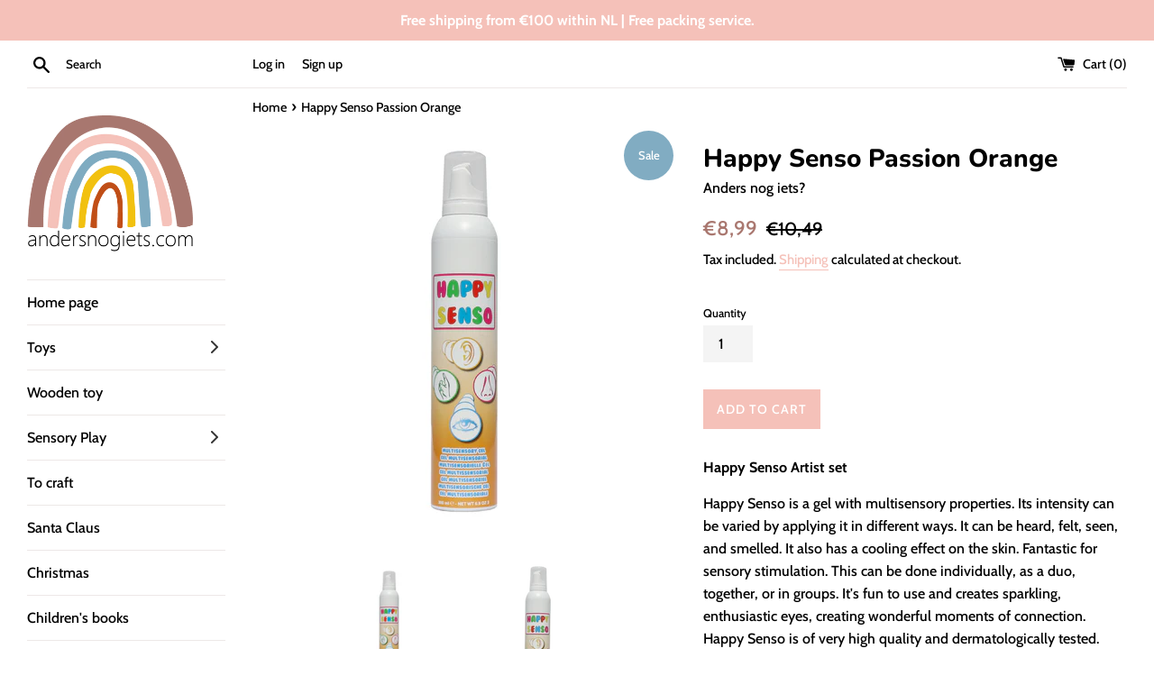

--- FILE ---
content_type: text/html; charset=utf-8
request_url: https://andersnogiets.com/en/products/happy-senso-passion-oranje
body_size: 32259
content:
<!doctype html>
<html class="supports-no-js" lang="en">
<head>
  <meta charset="utf-8">
  <meta http-equiv="X-UA-Compatible" content="IE=edge,chrome=1">
  <meta name="viewport" content="width=device-width,initial-scale=1">
  <meta name="theme-color" content="">
  <link rel="canonical" href="https://andersnogiets.com/en/products/happy-senso-passion-oranje">

  
    <link rel="shortcut icon" href="//andersnogiets.com/cdn/shop/files/speelgoedwinkeltilburgleerzaamenduurzaamspeelgoed_32x32.jpg?v=1671229479" type="image/png" />
  

  <title>
  Happy Senso Passion Orange &ndash; Anders nog iets?
  </title>

  
    <meta name="description" content="Happy Senso Artist set Happy Senso is a gel with multisensory properties. Its intensity can be varied by applying it in different ways. It can be heard, felt, seen, and smelled. It also has a cooling effect on the skin. Fantastic for sensory stimulation. This can be done individually, as a duo, together, or in groups. ">
  

  <!-- /snippets/social-meta-tags.liquid -->




<meta property="og:site_name" content="Anders nog iets?">
<meta property="og:url" content="https://andersnogiets.com/en/products/happy-senso-passion-oranje">
<meta property="og:title" content="Happy Senso Passion Orange">
<meta property="og:type" content="product">
<meta property="og:description" content="Happy Senso Artist set Happy Senso is a gel with multisensory properties. Its intensity can be varied by applying it in different ways. It can be heard, felt, seen, and smelled. It also has a cooling effect on the skin. Fantastic for sensory stimulation. This can be done individually, as a duo, together, or in groups. ">

  <meta property="og:price:amount" content="8,99">
  <meta property="og:price:currency" content="EUR">

<meta property="og:image" content="http://andersnogiets.com/cdn/shop/files/HappySensoOriginal-Passion_1200x1200.png?v=1698440459"><meta property="og:image" content="http://andersnogiets.com/cdn/shop/files/happy-senso-passion_1200x1200.png?v=1698440458">
<meta property="og:image:secure_url" content="https://andersnogiets.com/cdn/shop/files/HappySensoOriginal-Passion_1200x1200.png?v=1698440459"><meta property="og:image:secure_url" content="https://andersnogiets.com/cdn/shop/files/happy-senso-passion_1200x1200.png?v=1698440458">


<meta name="twitter:card" content="summary_large_image">
<meta name="twitter:title" content="Happy Senso Passion Orange">
<meta name="twitter:description" content="Happy Senso Artist set Happy Senso is a gel with multisensory properties. Its intensity can be varied by applying it in different ways. It can be heard, felt, seen, and smelled. It also has a cooling effect on the skin. Fantastic for sensory stimulation. This can be done individually, as a duo, together, or in groups. ">

  <style data-shopify>
  :root {
    --color-body-text: #000000;
    --color-body: #fff;
  }
</style>


  <script>
    document.documentElement.className = document.documentElement.className.replace('supports-no-js', 'supports-js');

    var theme = {
      strings: {
        addToCart: "Add to Cart",
        itemAddedToCart: "Item added to cart!",
        soldOut: "Sold Out",
        unavailable: "Unavailable",
        viewCart: "View cart",
        zoomClose: "Close (Esc)",
        zoomPrev: "Previous (Left arrow key)",
        zoomNext: "Next (Right arrow key)"
      },
      mapStrings: {
        addressError: "Error looking up that address",
        addressNoResults: "No results for that address",
        addressQueryLimit: "You have exceeded the Google API usage limit. Consider upgrading to a \u003ca href=\"https:\/\/developers.google.com\/maps\/premium\/usage-limits\"\u003ePremium Plan\u003c\/a\u003e.",
        authError: "There was a problem authenticating your Google Maps account."
      }
    };</script>

  <link href="//andersnogiets.com/cdn/shop/t/3/assets/theme.scss.css?v=36376887108121512761763884916" rel="stylesheet" type="text/css" media="all" />
  <link href="//andersnogiets.com/cdn/shop/t/3/assets/custom.css?v=177273229990751621891675719507" rel="stylesheet" type="text/css" media="all" />

  <script>window.performance && window.performance.mark && window.performance.mark('shopify.content_for_header.start');</script><meta name="facebook-domain-verification" content="v0gsf3ggg8b2zdjfssxf2k6t91486v">
<meta name="google-site-verification" content="XAfnxtPYvUAau7EJByJMy8rj5v5d4Rx1qdvdLgdch3c">
<meta id="shopify-digital-wallet" name="shopify-digital-wallet" content="/57227215043/digital_wallets/dialog">
<meta name="shopify-checkout-api-token" content="22606720c4242f91fdf570af627c80a9">
<meta id="in-context-paypal-metadata" data-shop-id="57227215043" data-venmo-supported="false" data-environment="production" data-locale="en_US" data-paypal-v4="true" data-currency="EUR">
<link rel="alternate" hreflang="x-default" href="https://andersnogiets.com/products/happy-senso-passion-oranje">
<link rel="alternate" hreflang="nl" href="https://andersnogiets.com/products/happy-senso-passion-oranje">
<link rel="alternate" hreflang="en" href="https://andersnogiets.com/en/products/happy-senso-passion-oranje">
<link rel="alternate" type="application/json+oembed" href="https://andersnogiets.com/en/products/happy-senso-passion-oranje.oembed">
<script async="async" src="/checkouts/internal/preloads.js?locale=en-NL"></script>
<link rel="preconnect" href="https://shop.app" crossorigin="anonymous">
<script async="async" src="https://shop.app/checkouts/internal/preloads.js?locale=en-NL&shop_id=57227215043" crossorigin="anonymous"></script>
<script id="apple-pay-shop-capabilities" type="application/json">{"shopId":57227215043,"countryCode":"NL","currencyCode":"EUR","merchantCapabilities":["supports3DS"],"merchantId":"gid:\/\/shopify\/Shop\/57227215043","merchantName":"Anders nog iets?","requiredBillingContactFields":["postalAddress","email","phone"],"requiredShippingContactFields":["postalAddress","email","phone"],"shippingType":"shipping","supportedNetworks":["visa","maestro","masterCard"],"total":{"type":"pending","label":"Anders nog iets?","amount":"1.00"},"shopifyPaymentsEnabled":true,"supportsSubscriptions":true}</script>
<script id="shopify-features" type="application/json">{"accessToken":"22606720c4242f91fdf570af627c80a9","betas":["rich-media-storefront-analytics"],"domain":"andersnogiets.com","predictiveSearch":true,"shopId":57227215043,"locale":"en"}</script>
<script>var Shopify = Shopify || {};
Shopify.shop = "anders-nog-iets.myshopify.com";
Shopify.locale = "en";
Shopify.currency = {"active":"EUR","rate":"1.0"};
Shopify.country = "NL";
Shopify.theme = {"name":"Simple","id":123333247171,"schema_name":"Simple","schema_version":"12.5.1","theme_store_id":578,"role":"main"};
Shopify.theme.handle = "null";
Shopify.theme.style = {"id":null,"handle":null};
Shopify.cdnHost = "andersnogiets.com/cdn";
Shopify.routes = Shopify.routes || {};
Shopify.routes.root = "/en/";</script>
<script type="module">!function(o){(o.Shopify=o.Shopify||{}).modules=!0}(window);</script>
<script>!function(o){function n(){var o=[];function n(){o.push(Array.prototype.slice.apply(arguments))}return n.q=o,n}var t=o.Shopify=o.Shopify||{};t.loadFeatures=n(),t.autoloadFeatures=n()}(window);</script>
<script>
  window.ShopifyPay = window.ShopifyPay || {};
  window.ShopifyPay.apiHost = "shop.app\/pay";
  window.ShopifyPay.redirectState = null;
</script>
<script id="shop-js-analytics" type="application/json">{"pageType":"product"}</script>
<script defer="defer" async type="module" src="//andersnogiets.com/cdn/shopifycloud/shop-js/modules/v2/client.init-shop-cart-sync_BN7fPSNr.en.esm.js"></script>
<script defer="defer" async type="module" src="//andersnogiets.com/cdn/shopifycloud/shop-js/modules/v2/chunk.common_Cbph3Kss.esm.js"></script>
<script defer="defer" async type="module" src="//andersnogiets.com/cdn/shopifycloud/shop-js/modules/v2/chunk.modal_DKumMAJ1.esm.js"></script>
<script type="module">
  await import("//andersnogiets.com/cdn/shopifycloud/shop-js/modules/v2/client.init-shop-cart-sync_BN7fPSNr.en.esm.js");
await import("//andersnogiets.com/cdn/shopifycloud/shop-js/modules/v2/chunk.common_Cbph3Kss.esm.js");
await import("//andersnogiets.com/cdn/shopifycloud/shop-js/modules/v2/chunk.modal_DKumMAJ1.esm.js");

  window.Shopify.SignInWithShop?.initShopCartSync?.({"fedCMEnabled":true,"windoidEnabled":true});

</script>
<script>
  window.Shopify = window.Shopify || {};
  if (!window.Shopify.featureAssets) window.Shopify.featureAssets = {};
  window.Shopify.featureAssets['shop-js'] = {"shop-cart-sync":["modules/v2/client.shop-cart-sync_CJVUk8Jm.en.esm.js","modules/v2/chunk.common_Cbph3Kss.esm.js","modules/v2/chunk.modal_DKumMAJ1.esm.js"],"init-fed-cm":["modules/v2/client.init-fed-cm_7Fvt41F4.en.esm.js","modules/v2/chunk.common_Cbph3Kss.esm.js","modules/v2/chunk.modal_DKumMAJ1.esm.js"],"init-shop-email-lookup-coordinator":["modules/v2/client.init-shop-email-lookup-coordinator_Cc088_bR.en.esm.js","modules/v2/chunk.common_Cbph3Kss.esm.js","modules/v2/chunk.modal_DKumMAJ1.esm.js"],"init-windoid":["modules/v2/client.init-windoid_hPopwJRj.en.esm.js","modules/v2/chunk.common_Cbph3Kss.esm.js","modules/v2/chunk.modal_DKumMAJ1.esm.js"],"shop-button":["modules/v2/client.shop-button_B0jaPSNF.en.esm.js","modules/v2/chunk.common_Cbph3Kss.esm.js","modules/v2/chunk.modal_DKumMAJ1.esm.js"],"shop-cash-offers":["modules/v2/client.shop-cash-offers_DPIskqss.en.esm.js","modules/v2/chunk.common_Cbph3Kss.esm.js","modules/v2/chunk.modal_DKumMAJ1.esm.js"],"shop-toast-manager":["modules/v2/client.shop-toast-manager_CK7RT69O.en.esm.js","modules/v2/chunk.common_Cbph3Kss.esm.js","modules/v2/chunk.modal_DKumMAJ1.esm.js"],"init-shop-cart-sync":["modules/v2/client.init-shop-cart-sync_BN7fPSNr.en.esm.js","modules/v2/chunk.common_Cbph3Kss.esm.js","modules/v2/chunk.modal_DKumMAJ1.esm.js"],"init-customer-accounts-sign-up":["modules/v2/client.init-customer-accounts-sign-up_CfPf4CXf.en.esm.js","modules/v2/client.shop-login-button_DeIztwXF.en.esm.js","modules/v2/chunk.common_Cbph3Kss.esm.js","modules/v2/chunk.modal_DKumMAJ1.esm.js"],"pay-button":["modules/v2/client.pay-button_CgIwFSYN.en.esm.js","modules/v2/chunk.common_Cbph3Kss.esm.js","modules/v2/chunk.modal_DKumMAJ1.esm.js"],"init-customer-accounts":["modules/v2/client.init-customer-accounts_DQ3x16JI.en.esm.js","modules/v2/client.shop-login-button_DeIztwXF.en.esm.js","modules/v2/chunk.common_Cbph3Kss.esm.js","modules/v2/chunk.modal_DKumMAJ1.esm.js"],"avatar":["modules/v2/client.avatar_BTnouDA3.en.esm.js"],"init-shop-for-new-customer-accounts":["modules/v2/client.init-shop-for-new-customer-accounts_CsZy_esa.en.esm.js","modules/v2/client.shop-login-button_DeIztwXF.en.esm.js","modules/v2/chunk.common_Cbph3Kss.esm.js","modules/v2/chunk.modal_DKumMAJ1.esm.js"],"shop-follow-button":["modules/v2/client.shop-follow-button_BRMJjgGd.en.esm.js","modules/v2/chunk.common_Cbph3Kss.esm.js","modules/v2/chunk.modal_DKumMAJ1.esm.js"],"checkout-modal":["modules/v2/client.checkout-modal_B9Drz_yf.en.esm.js","modules/v2/chunk.common_Cbph3Kss.esm.js","modules/v2/chunk.modal_DKumMAJ1.esm.js"],"shop-login-button":["modules/v2/client.shop-login-button_DeIztwXF.en.esm.js","modules/v2/chunk.common_Cbph3Kss.esm.js","modules/v2/chunk.modal_DKumMAJ1.esm.js"],"lead-capture":["modules/v2/client.lead-capture_DXYzFM3R.en.esm.js","modules/v2/chunk.common_Cbph3Kss.esm.js","modules/v2/chunk.modal_DKumMAJ1.esm.js"],"shop-login":["modules/v2/client.shop-login_CA5pJqmO.en.esm.js","modules/v2/chunk.common_Cbph3Kss.esm.js","modules/v2/chunk.modal_DKumMAJ1.esm.js"],"payment-terms":["modules/v2/client.payment-terms_BxzfvcZJ.en.esm.js","modules/v2/chunk.common_Cbph3Kss.esm.js","modules/v2/chunk.modal_DKumMAJ1.esm.js"]};
</script>
<script id="__st">var __st={"a":57227215043,"offset":3600,"reqid":"6338dba4-cc83-442a-bcdd-552c85838ba1-1770055234","pageurl":"andersnogiets.com\/en\/products\/happy-senso-passion-oranje","u":"91ca75d95434","p":"product","rtyp":"product","rid":8587335041358};</script>
<script>window.ShopifyPaypalV4VisibilityTracking = true;</script>
<script id="captcha-bootstrap">!function(){'use strict';const t='contact',e='account',n='new_comment',o=[[t,t],['blogs',n],['comments',n],[t,'customer']],c=[[e,'customer_login'],[e,'guest_login'],[e,'recover_customer_password'],[e,'create_customer']],r=t=>t.map((([t,e])=>`form[action*='/${t}']:not([data-nocaptcha='true']) input[name='form_type'][value='${e}']`)).join(','),a=t=>()=>t?[...document.querySelectorAll(t)].map((t=>t.form)):[];function s(){const t=[...o],e=r(t);return a(e)}const i='password',u='form_key',d=['recaptcha-v3-token','g-recaptcha-response','h-captcha-response',i],f=()=>{try{return window.sessionStorage}catch{return}},m='__shopify_v',_=t=>t.elements[u];function p(t,e,n=!1){try{const o=window.sessionStorage,c=JSON.parse(o.getItem(e)),{data:r}=function(t){const{data:e,action:n}=t;return t[m]||n?{data:e,action:n}:{data:t,action:n}}(c);for(const[e,n]of Object.entries(r))t.elements[e]&&(t.elements[e].value=n);n&&o.removeItem(e)}catch(o){console.error('form repopulation failed',{error:o})}}const l='form_type',E='cptcha';function T(t){t.dataset[E]=!0}const w=window,h=w.document,L='Shopify',v='ce_forms',y='captcha';let A=!1;((t,e)=>{const n=(g='f06e6c50-85a8-45c8-87d0-21a2b65856fe',I='https://cdn.shopify.com/shopifycloud/storefront-forms-hcaptcha/ce_storefront_forms_captcha_hcaptcha.v1.5.2.iife.js',D={infoText:'Protected by hCaptcha',privacyText:'Privacy',termsText:'Terms'},(t,e,n)=>{const o=w[L][v],c=o.bindForm;if(c)return c(t,g,e,D).then(n);var r;o.q.push([[t,g,e,D],n]),r=I,A||(h.body.append(Object.assign(h.createElement('script'),{id:'captcha-provider',async:!0,src:r})),A=!0)});var g,I,D;w[L]=w[L]||{},w[L][v]=w[L][v]||{},w[L][v].q=[],w[L][y]=w[L][y]||{},w[L][y].protect=function(t,e){n(t,void 0,e),T(t)},Object.freeze(w[L][y]),function(t,e,n,w,h,L){const[v,y,A,g]=function(t,e,n){const i=e?o:[],u=t?c:[],d=[...i,...u],f=r(d),m=r(i),_=r(d.filter((([t,e])=>n.includes(e))));return[a(f),a(m),a(_),s()]}(w,h,L),I=t=>{const e=t.target;return e instanceof HTMLFormElement?e:e&&e.form},D=t=>v().includes(t);t.addEventListener('submit',(t=>{const e=I(t);if(!e)return;const n=D(e)&&!e.dataset.hcaptchaBound&&!e.dataset.recaptchaBound,o=_(e),c=g().includes(e)&&(!o||!o.value);(n||c)&&t.preventDefault(),c&&!n&&(function(t){try{if(!f())return;!function(t){const e=f();if(!e)return;const n=_(t);if(!n)return;const o=n.value;o&&e.removeItem(o)}(t);const e=Array.from(Array(32),(()=>Math.random().toString(36)[2])).join('');!function(t,e){_(t)||t.append(Object.assign(document.createElement('input'),{type:'hidden',name:u})),t.elements[u].value=e}(t,e),function(t,e){const n=f();if(!n)return;const o=[...t.querySelectorAll(`input[type='${i}']`)].map((({name:t})=>t)),c=[...d,...o],r={};for(const[a,s]of new FormData(t).entries())c.includes(a)||(r[a]=s);n.setItem(e,JSON.stringify({[m]:1,action:t.action,data:r}))}(t,e)}catch(e){console.error('failed to persist form',e)}}(e),e.submit())}));const S=(t,e)=>{t&&!t.dataset[E]&&(n(t,e.some((e=>e===t))),T(t))};for(const o of['focusin','change'])t.addEventListener(o,(t=>{const e=I(t);D(e)&&S(e,y())}));const B=e.get('form_key'),M=e.get(l),P=B&&M;t.addEventListener('DOMContentLoaded',(()=>{const t=y();if(P)for(const e of t)e.elements[l].value===M&&p(e,B);[...new Set([...A(),...v().filter((t=>'true'===t.dataset.shopifyCaptcha))])].forEach((e=>S(e,t)))}))}(h,new URLSearchParams(w.location.search),n,t,e,['guest_login'])})(!0,!0)}();</script>
<script integrity="sha256-4kQ18oKyAcykRKYeNunJcIwy7WH5gtpwJnB7kiuLZ1E=" data-source-attribution="shopify.loadfeatures" defer="defer" src="//andersnogiets.com/cdn/shopifycloud/storefront/assets/storefront/load_feature-a0a9edcb.js" crossorigin="anonymous"></script>
<script crossorigin="anonymous" defer="defer" src="//andersnogiets.com/cdn/shopifycloud/storefront/assets/shopify_pay/storefront-65b4c6d7.js?v=20250812"></script>
<script data-source-attribution="shopify.dynamic_checkout.dynamic.init">var Shopify=Shopify||{};Shopify.PaymentButton=Shopify.PaymentButton||{isStorefrontPortableWallets:!0,init:function(){window.Shopify.PaymentButton.init=function(){};var t=document.createElement("script");t.src="https://andersnogiets.com/cdn/shopifycloud/portable-wallets/latest/portable-wallets.en.js",t.type="module",document.head.appendChild(t)}};
</script>
<script data-source-attribution="shopify.dynamic_checkout.buyer_consent">
  function portableWalletsHideBuyerConsent(e){var t=document.getElementById("shopify-buyer-consent"),n=document.getElementById("shopify-subscription-policy-button");t&&n&&(t.classList.add("hidden"),t.setAttribute("aria-hidden","true"),n.removeEventListener("click",e))}function portableWalletsShowBuyerConsent(e){var t=document.getElementById("shopify-buyer-consent"),n=document.getElementById("shopify-subscription-policy-button");t&&n&&(t.classList.remove("hidden"),t.removeAttribute("aria-hidden"),n.addEventListener("click",e))}window.Shopify?.PaymentButton&&(window.Shopify.PaymentButton.hideBuyerConsent=portableWalletsHideBuyerConsent,window.Shopify.PaymentButton.showBuyerConsent=portableWalletsShowBuyerConsent);
</script>
<script data-source-attribution="shopify.dynamic_checkout.cart.bootstrap">document.addEventListener("DOMContentLoaded",(function(){function t(){return document.querySelector("shopify-accelerated-checkout-cart, shopify-accelerated-checkout")}if(t())Shopify.PaymentButton.init();else{new MutationObserver((function(e,n){t()&&(Shopify.PaymentButton.init(),n.disconnect())})).observe(document.body,{childList:!0,subtree:!0})}}));
</script>
<link id="shopify-accelerated-checkout-styles" rel="stylesheet" media="screen" href="https://andersnogiets.com/cdn/shopifycloud/portable-wallets/latest/accelerated-checkout-backwards-compat.css" crossorigin="anonymous">
<style id="shopify-accelerated-checkout-cart">
        #shopify-buyer-consent {
  margin-top: 1em;
  display: inline-block;
  width: 100%;
}

#shopify-buyer-consent.hidden {
  display: none;
}

#shopify-subscription-policy-button {
  background: none;
  border: none;
  padding: 0;
  text-decoration: underline;
  font-size: inherit;
  cursor: pointer;
}

#shopify-subscription-policy-button::before {
  box-shadow: none;
}

      </style>

<script>window.performance && window.performance.mark && window.performance.mark('shopify.content_for_header.end');</script>

  <script src="//andersnogiets.com/cdn/shop/t/3/assets/jquery-1.11.0.min.js?v=32460426840832490021621792805" type="text/javascript"></script>
  <script src="//andersnogiets.com/cdn/shop/t/3/assets/modernizr.min.js?v=44044439420609591321621792806" type="text/javascript"></script>

  <script src="//andersnogiets.com/cdn/shop/t/3/assets/lazysizes.min.js?v=155223123402716617051621792805" async="async"></script>

  
<script src="https://cdn.shopify.com/extensions/019bff7b-3245-7add-8604-cd05c06314d2/cartbite-77/assets/cartbite-embed.js" type="text/javascript" defer="defer"></script>
<link href="https://monorail-edge.shopifysvc.com" rel="dns-prefetch">
<script>(function(){if ("sendBeacon" in navigator && "performance" in window) {try {var session_token_from_headers = performance.getEntriesByType('navigation')[0].serverTiming.find(x => x.name == '_s').description;} catch {var session_token_from_headers = undefined;}var session_cookie_matches = document.cookie.match(/_shopify_s=([^;]*)/);var session_token_from_cookie = session_cookie_matches && session_cookie_matches.length === 2 ? session_cookie_matches[1] : "";var session_token = session_token_from_headers || session_token_from_cookie || "";function handle_abandonment_event(e) {var entries = performance.getEntries().filter(function(entry) {return /monorail-edge.shopifysvc.com/.test(entry.name);});if (!window.abandonment_tracked && entries.length === 0) {window.abandonment_tracked = true;var currentMs = Date.now();var navigation_start = performance.timing.navigationStart;var payload = {shop_id: 57227215043,url: window.location.href,navigation_start,duration: currentMs - navigation_start,session_token,page_type: "product"};window.navigator.sendBeacon("https://monorail-edge.shopifysvc.com/v1/produce", JSON.stringify({schema_id: "online_store_buyer_site_abandonment/1.1",payload: payload,metadata: {event_created_at_ms: currentMs,event_sent_at_ms: currentMs}}));}}window.addEventListener('pagehide', handle_abandonment_event);}}());</script>
<script id="web-pixels-manager-setup">(function e(e,d,r,n,o){if(void 0===o&&(o={}),!Boolean(null===(a=null===(i=window.Shopify)||void 0===i?void 0:i.analytics)||void 0===a?void 0:a.replayQueue)){var i,a;window.Shopify=window.Shopify||{};var t=window.Shopify;t.analytics=t.analytics||{};var s=t.analytics;s.replayQueue=[],s.publish=function(e,d,r){return s.replayQueue.push([e,d,r]),!0};try{self.performance.mark("wpm:start")}catch(e){}var l=function(){var e={modern:/Edge?\/(1{2}[4-9]|1[2-9]\d|[2-9]\d{2}|\d{4,})\.\d+(\.\d+|)|Firefox\/(1{2}[4-9]|1[2-9]\d|[2-9]\d{2}|\d{4,})\.\d+(\.\d+|)|Chrom(ium|e)\/(9{2}|\d{3,})\.\d+(\.\d+|)|(Maci|X1{2}).+ Version\/(15\.\d+|(1[6-9]|[2-9]\d|\d{3,})\.\d+)([,.]\d+|)( \(\w+\)|)( Mobile\/\w+|) Safari\/|Chrome.+OPR\/(9{2}|\d{3,})\.\d+\.\d+|(CPU[ +]OS|iPhone[ +]OS|CPU[ +]iPhone|CPU IPhone OS|CPU iPad OS)[ +]+(15[._]\d+|(1[6-9]|[2-9]\d|\d{3,})[._]\d+)([._]\d+|)|Android:?[ /-](13[3-9]|1[4-9]\d|[2-9]\d{2}|\d{4,})(\.\d+|)(\.\d+|)|Android.+Firefox\/(13[5-9]|1[4-9]\d|[2-9]\d{2}|\d{4,})\.\d+(\.\d+|)|Android.+Chrom(ium|e)\/(13[3-9]|1[4-9]\d|[2-9]\d{2}|\d{4,})\.\d+(\.\d+|)|SamsungBrowser\/([2-9]\d|\d{3,})\.\d+/,legacy:/Edge?\/(1[6-9]|[2-9]\d|\d{3,})\.\d+(\.\d+|)|Firefox\/(5[4-9]|[6-9]\d|\d{3,})\.\d+(\.\d+|)|Chrom(ium|e)\/(5[1-9]|[6-9]\d|\d{3,})\.\d+(\.\d+|)([\d.]+$|.*Safari\/(?![\d.]+ Edge\/[\d.]+$))|(Maci|X1{2}).+ Version\/(10\.\d+|(1[1-9]|[2-9]\d|\d{3,})\.\d+)([,.]\d+|)( \(\w+\)|)( Mobile\/\w+|) Safari\/|Chrome.+OPR\/(3[89]|[4-9]\d|\d{3,})\.\d+\.\d+|(CPU[ +]OS|iPhone[ +]OS|CPU[ +]iPhone|CPU IPhone OS|CPU iPad OS)[ +]+(10[._]\d+|(1[1-9]|[2-9]\d|\d{3,})[._]\d+)([._]\d+|)|Android:?[ /-](13[3-9]|1[4-9]\d|[2-9]\d{2}|\d{4,})(\.\d+|)(\.\d+|)|Mobile Safari.+OPR\/([89]\d|\d{3,})\.\d+\.\d+|Android.+Firefox\/(13[5-9]|1[4-9]\d|[2-9]\d{2}|\d{4,})\.\d+(\.\d+|)|Android.+Chrom(ium|e)\/(13[3-9]|1[4-9]\d|[2-9]\d{2}|\d{4,})\.\d+(\.\d+|)|Android.+(UC? ?Browser|UCWEB|U3)[ /]?(15\.([5-9]|\d{2,})|(1[6-9]|[2-9]\d|\d{3,})\.\d+)\.\d+|SamsungBrowser\/(5\.\d+|([6-9]|\d{2,})\.\d+)|Android.+MQ{2}Browser\/(14(\.(9|\d{2,})|)|(1[5-9]|[2-9]\d|\d{3,})(\.\d+|))(\.\d+|)|K[Aa][Ii]OS\/(3\.\d+|([4-9]|\d{2,})\.\d+)(\.\d+|)/},d=e.modern,r=e.legacy,n=navigator.userAgent;return n.match(d)?"modern":n.match(r)?"legacy":"unknown"}(),u="modern"===l?"modern":"legacy",c=(null!=n?n:{modern:"",legacy:""})[u],f=function(e){return[e.baseUrl,"/wpm","/b",e.hashVersion,"modern"===e.buildTarget?"m":"l",".js"].join("")}({baseUrl:d,hashVersion:r,buildTarget:u}),m=function(e){var d=e.version,r=e.bundleTarget,n=e.surface,o=e.pageUrl,i=e.monorailEndpoint;return{emit:function(e){var a=e.status,t=e.errorMsg,s=(new Date).getTime(),l=JSON.stringify({metadata:{event_sent_at_ms:s},events:[{schema_id:"web_pixels_manager_load/3.1",payload:{version:d,bundle_target:r,page_url:o,status:a,surface:n,error_msg:t},metadata:{event_created_at_ms:s}}]});if(!i)return console&&console.warn&&console.warn("[Web Pixels Manager] No Monorail endpoint provided, skipping logging."),!1;try{return self.navigator.sendBeacon.bind(self.navigator)(i,l)}catch(e){}var u=new XMLHttpRequest;try{return u.open("POST",i,!0),u.setRequestHeader("Content-Type","text/plain"),u.send(l),!0}catch(e){return console&&console.warn&&console.warn("[Web Pixels Manager] Got an unhandled error while logging to Monorail."),!1}}}}({version:r,bundleTarget:l,surface:e.surface,pageUrl:self.location.href,monorailEndpoint:e.monorailEndpoint});try{o.browserTarget=l,function(e){var d=e.src,r=e.async,n=void 0===r||r,o=e.onload,i=e.onerror,a=e.sri,t=e.scriptDataAttributes,s=void 0===t?{}:t,l=document.createElement("script"),u=document.querySelector("head"),c=document.querySelector("body");if(l.async=n,l.src=d,a&&(l.integrity=a,l.crossOrigin="anonymous"),s)for(var f in s)if(Object.prototype.hasOwnProperty.call(s,f))try{l.dataset[f]=s[f]}catch(e){}if(o&&l.addEventListener("load",o),i&&l.addEventListener("error",i),u)u.appendChild(l);else{if(!c)throw new Error("Did not find a head or body element to append the script");c.appendChild(l)}}({src:f,async:!0,onload:function(){if(!function(){var e,d;return Boolean(null===(d=null===(e=window.Shopify)||void 0===e?void 0:e.analytics)||void 0===d?void 0:d.initialized)}()){var d=window.webPixelsManager.init(e)||void 0;if(d){var r=window.Shopify.analytics;r.replayQueue.forEach((function(e){var r=e[0],n=e[1],o=e[2];d.publishCustomEvent(r,n,o)})),r.replayQueue=[],r.publish=d.publishCustomEvent,r.visitor=d.visitor,r.initialized=!0}}},onerror:function(){return m.emit({status:"failed",errorMsg:"".concat(f," has failed to load")})},sri:function(e){var d=/^sha384-[A-Za-z0-9+/=]+$/;return"string"==typeof e&&d.test(e)}(c)?c:"",scriptDataAttributes:o}),m.emit({status:"loading"})}catch(e){m.emit({status:"failed",errorMsg:(null==e?void 0:e.message)||"Unknown error"})}}})({shopId: 57227215043,storefrontBaseUrl: "https://andersnogiets.com",extensionsBaseUrl: "https://extensions.shopifycdn.com/cdn/shopifycloud/web-pixels-manager",monorailEndpoint: "https://monorail-edge.shopifysvc.com/unstable/produce_batch",surface: "storefront-renderer",enabledBetaFlags: ["2dca8a86"],webPixelsConfigList: [{"id":"2415526222","configuration":"{\"accountID\":\"anders-nog-iets\"}","eventPayloadVersion":"v1","runtimeContext":"STRICT","scriptVersion":"5503eca56790d6863e31590c8c364ee3","type":"APP","apiClientId":12388204545,"privacyPurposes":["ANALYTICS","MARKETING","SALE_OF_DATA"],"dataSharingAdjustments":{"protectedCustomerApprovalScopes":["read_customer_email","read_customer_name","read_customer_personal_data","read_customer_phone"]}},{"id":"1039466830","configuration":"{\"config\":\"{\\\"pixel_id\\\":\\\"G-L7EBW16Z5V\\\",\\\"target_country\\\":\\\"NL\\\",\\\"gtag_events\\\":[{\\\"type\\\":\\\"search\\\",\\\"action_label\\\":[\\\"G-L7EBW16Z5V\\\",\\\"AW-10810645798\\\/ARjeCPrF2YQDEKa69aIo\\\"]},{\\\"type\\\":\\\"begin_checkout\\\",\\\"action_label\\\":[\\\"G-L7EBW16Z5V\\\",\\\"AW-10810645798\\\/ITYOCPfF2YQDEKa69aIo\\\"]},{\\\"type\\\":\\\"view_item\\\",\\\"action_label\\\":[\\\"G-L7EBW16Z5V\\\",\\\"AW-10810645798\\\/at9bCOPD2YQDEKa69aIo\\\",\\\"MC-6GH7KDP857\\\"]},{\\\"type\\\":\\\"purchase\\\",\\\"action_label\\\":[\\\"G-L7EBW16Z5V\\\",\\\"AW-10810645798\\\/0MLyCODD2YQDEKa69aIo\\\",\\\"MC-6GH7KDP857\\\"]},{\\\"type\\\":\\\"page_view\\\",\\\"action_label\\\":[\\\"G-L7EBW16Z5V\\\",\\\"AW-10810645798\\\/DXy9CN3D2YQDEKa69aIo\\\",\\\"MC-6GH7KDP857\\\"]},{\\\"type\\\":\\\"add_payment_info\\\",\\\"action_label\\\":[\\\"G-L7EBW16Z5V\\\",\\\"AW-10810645798\\\/c0BnCP3F2YQDEKa69aIo\\\"]},{\\\"type\\\":\\\"add_to_cart\\\",\\\"action_label\\\":[\\\"G-L7EBW16Z5V\\\",\\\"AW-10810645798\\\/dbYvCPTF2YQDEKa69aIo\\\"]}],\\\"enable_monitoring_mode\\\":false}\"}","eventPayloadVersion":"v1","runtimeContext":"OPEN","scriptVersion":"b2a88bafab3e21179ed38636efcd8a93","type":"APP","apiClientId":1780363,"privacyPurposes":[],"dataSharingAdjustments":{"protectedCustomerApprovalScopes":["read_customer_address","read_customer_email","read_customer_name","read_customer_personal_data","read_customer_phone"]}},{"id":"906723662","configuration":"{\"accountID\":\"57227215043\"}","eventPayloadVersion":"v1","runtimeContext":"STRICT","scriptVersion":"3c72ff377e9d92ad2f15992c3c493e7f","type":"APP","apiClientId":5263155,"privacyPurposes":[],"dataSharingAdjustments":{"protectedCustomerApprovalScopes":["read_customer_address","read_customer_email","read_customer_name","read_customer_personal_data","read_customer_phone"]}},{"id":"260243790","configuration":"{\"pixel_id\":\"4690495007638461\",\"pixel_type\":\"facebook_pixel\",\"metaapp_system_user_token\":\"-\"}","eventPayloadVersion":"v1","runtimeContext":"OPEN","scriptVersion":"ca16bc87fe92b6042fbaa3acc2fbdaa6","type":"APP","apiClientId":2329312,"privacyPurposes":["ANALYTICS","MARKETING","SALE_OF_DATA"],"dataSharingAdjustments":{"protectedCustomerApprovalScopes":["read_customer_address","read_customer_email","read_customer_name","read_customer_personal_data","read_customer_phone"]}},{"id":"160563534","configuration":"{\"tagID\":\"2612817294980\"}","eventPayloadVersion":"v1","runtimeContext":"STRICT","scriptVersion":"18031546ee651571ed29edbe71a3550b","type":"APP","apiClientId":3009811,"privacyPurposes":["ANALYTICS","MARKETING","SALE_OF_DATA"],"dataSharingAdjustments":{"protectedCustomerApprovalScopes":["read_customer_address","read_customer_email","read_customer_name","read_customer_personal_data","read_customer_phone"]}},{"id":"shopify-app-pixel","configuration":"{}","eventPayloadVersion":"v1","runtimeContext":"STRICT","scriptVersion":"0450","apiClientId":"shopify-pixel","type":"APP","privacyPurposes":["ANALYTICS","MARKETING"]},{"id":"shopify-custom-pixel","eventPayloadVersion":"v1","runtimeContext":"LAX","scriptVersion":"0450","apiClientId":"shopify-pixel","type":"CUSTOM","privacyPurposes":["ANALYTICS","MARKETING"]}],isMerchantRequest: false,initData: {"shop":{"name":"Anders nog iets?","paymentSettings":{"currencyCode":"EUR"},"myshopifyDomain":"anders-nog-iets.myshopify.com","countryCode":"NL","storefrontUrl":"https:\/\/andersnogiets.com\/en"},"customer":null,"cart":null,"checkout":null,"productVariants":[{"price":{"amount":8.99,"currencyCode":"EUR"},"product":{"title":"Happy Senso Passion Orange","vendor":"Anders nog iets?","id":"8587335041358","untranslatedTitle":"Happy Senso Passion Orange","url":"\/en\/products\/happy-senso-passion-oranje","type":"soap"},"id":"47211353964878","image":{"src":"\/\/andersnogiets.com\/cdn\/shop\/files\/HappySensoOriginal-Passion.png?v=1698440459"},"sku":"","title":"Default Title","untranslatedTitle":"Default Title"}],"purchasingCompany":null},},"https://andersnogiets.com/cdn","3918e4e0wbf3ac3cepc5707306mb02b36c6",{"modern":"","legacy":""},{"shopId":"57227215043","storefrontBaseUrl":"https:\/\/andersnogiets.com","extensionBaseUrl":"https:\/\/extensions.shopifycdn.com\/cdn\/shopifycloud\/web-pixels-manager","surface":"storefront-renderer","enabledBetaFlags":"[\"2dca8a86\"]","isMerchantRequest":"false","hashVersion":"3918e4e0wbf3ac3cepc5707306mb02b36c6","publish":"custom","events":"[[\"page_viewed\",{}],[\"product_viewed\",{\"productVariant\":{\"price\":{\"amount\":8.99,\"currencyCode\":\"EUR\"},\"product\":{\"title\":\"Happy Senso Passion Orange\",\"vendor\":\"Anders nog iets?\",\"id\":\"8587335041358\",\"untranslatedTitle\":\"Happy Senso Passion Orange\",\"url\":\"\/en\/products\/happy-senso-passion-oranje\",\"type\":\"soap\"},\"id\":\"47211353964878\",\"image\":{\"src\":\"\/\/andersnogiets.com\/cdn\/shop\/files\/HappySensoOriginal-Passion.png?v=1698440459\"},\"sku\":\"\",\"title\":\"Default Title\",\"untranslatedTitle\":\"Default Title\"}}]]"});</script><script>
  window.ShopifyAnalytics = window.ShopifyAnalytics || {};
  window.ShopifyAnalytics.meta = window.ShopifyAnalytics.meta || {};
  window.ShopifyAnalytics.meta.currency = 'EUR';
  var meta = {"product":{"id":8587335041358,"gid":"gid:\/\/shopify\/Product\/8587335041358","vendor":"Anders nog iets?","type":"soap","handle":"happy-senso-passion-oranje","variants":[{"id":47211353964878,"price":899,"name":"Happy Senso Passion Orange","public_title":null,"sku":""}],"remote":false},"page":{"pageType":"product","resourceType":"product","resourceId":8587335041358,"requestId":"6338dba4-cc83-442a-bcdd-552c85838ba1-1770055234"}};
  for (var attr in meta) {
    window.ShopifyAnalytics.meta[attr] = meta[attr];
  }
</script>
<script class="analytics">
  (function () {
    var customDocumentWrite = function(content) {
      var jquery = null;

      if (window.jQuery) {
        jquery = window.jQuery;
      } else if (window.Checkout && window.Checkout.$) {
        jquery = window.Checkout.$;
      }

      if (jquery) {
        jquery('body').append(content);
      }
    };

    var hasLoggedConversion = function(token) {
      if (token) {
        return document.cookie.indexOf('loggedConversion=' + token) !== -1;
      }
      return false;
    }

    var setCookieIfConversion = function(token) {
      if (token) {
        var twoMonthsFromNow = new Date(Date.now());
        twoMonthsFromNow.setMonth(twoMonthsFromNow.getMonth() + 2);

        document.cookie = 'loggedConversion=' + token + '; expires=' + twoMonthsFromNow;
      }
    }

    var trekkie = window.ShopifyAnalytics.lib = window.trekkie = window.trekkie || [];
    if (trekkie.integrations) {
      return;
    }
    trekkie.methods = [
      'identify',
      'page',
      'ready',
      'track',
      'trackForm',
      'trackLink'
    ];
    trekkie.factory = function(method) {
      return function() {
        var args = Array.prototype.slice.call(arguments);
        args.unshift(method);
        trekkie.push(args);
        return trekkie;
      };
    };
    for (var i = 0; i < trekkie.methods.length; i++) {
      var key = trekkie.methods[i];
      trekkie[key] = trekkie.factory(key);
    }
    trekkie.load = function(config) {
      trekkie.config = config || {};
      trekkie.config.initialDocumentCookie = document.cookie;
      var first = document.getElementsByTagName('script')[0];
      var script = document.createElement('script');
      script.type = 'text/javascript';
      script.onerror = function(e) {
        var scriptFallback = document.createElement('script');
        scriptFallback.type = 'text/javascript';
        scriptFallback.onerror = function(error) {
                var Monorail = {
      produce: function produce(monorailDomain, schemaId, payload) {
        var currentMs = new Date().getTime();
        var event = {
          schema_id: schemaId,
          payload: payload,
          metadata: {
            event_created_at_ms: currentMs,
            event_sent_at_ms: currentMs
          }
        };
        return Monorail.sendRequest("https://" + monorailDomain + "/v1/produce", JSON.stringify(event));
      },
      sendRequest: function sendRequest(endpointUrl, payload) {
        // Try the sendBeacon API
        if (window && window.navigator && typeof window.navigator.sendBeacon === 'function' && typeof window.Blob === 'function' && !Monorail.isIos12()) {
          var blobData = new window.Blob([payload], {
            type: 'text/plain'
          });

          if (window.navigator.sendBeacon(endpointUrl, blobData)) {
            return true;
          } // sendBeacon was not successful

        } // XHR beacon

        var xhr = new XMLHttpRequest();

        try {
          xhr.open('POST', endpointUrl);
          xhr.setRequestHeader('Content-Type', 'text/plain');
          xhr.send(payload);
        } catch (e) {
          console.log(e);
        }

        return false;
      },
      isIos12: function isIos12() {
        return window.navigator.userAgent.lastIndexOf('iPhone; CPU iPhone OS 12_') !== -1 || window.navigator.userAgent.lastIndexOf('iPad; CPU OS 12_') !== -1;
      }
    };
    Monorail.produce('monorail-edge.shopifysvc.com',
      'trekkie_storefront_load_errors/1.1',
      {shop_id: 57227215043,
      theme_id: 123333247171,
      app_name: "storefront",
      context_url: window.location.href,
      source_url: "//andersnogiets.com/cdn/s/trekkie.storefront.c59ea00e0474b293ae6629561379568a2d7c4bba.min.js"});

        };
        scriptFallback.async = true;
        scriptFallback.src = '//andersnogiets.com/cdn/s/trekkie.storefront.c59ea00e0474b293ae6629561379568a2d7c4bba.min.js';
        first.parentNode.insertBefore(scriptFallback, first);
      };
      script.async = true;
      script.src = '//andersnogiets.com/cdn/s/trekkie.storefront.c59ea00e0474b293ae6629561379568a2d7c4bba.min.js';
      first.parentNode.insertBefore(script, first);
    };
    trekkie.load(
      {"Trekkie":{"appName":"storefront","development":false,"defaultAttributes":{"shopId":57227215043,"isMerchantRequest":null,"themeId":123333247171,"themeCityHash":"12806353514750655257","contentLanguage":"en","currency":"EUR","eventMetadataId":"1ec2e8f9-f1fb-433a-96e3-188a8e080ac6"},"isServerSideCookieWritingEnabled":true,"monorailRegion":"shop_domain","enabledBetaFlags":["65f19447","b5387b81"]},"Session Attribution":{},"S2S":{"facebookCapiEnabled":false,"source":"trekkie-storefront-renderer","apiClientId":580111}}
    );

    var loaded = false;
    trekkie.ready(function() {
      if (loaded) return;
      loaded = true;

      window.ShopifyAnalytics.lib = window.trekkie;

      var originalDocumentWrite = document.write;
      document.write = customDocumentWrite;
      try { window.ShopifyAnalytics.merchantGoogleAnalytics.call(this); } catch(error) {};
      document.write = originalDocumentWrite;

      window.ShopifyAnalytics.lib.page(null,{"pageType":"product","resourceType":"product","resourceId":8587335041358,"requestId":"6338dba4-cc83-442a-bcdd-552c85838ba1-1770055234","shopifyEmitted":true});

      var match = window.location.pathname.match(/checkouts\/(.+)\/(thank_you|post_purchase)/)
      var token = match? match[1]: undefined;
      if (!hasLoggedConversion(token)) {
        setCookieIfConversion(token);
        window.ShopifyAnalytics.lib.track("Viewed Product",{"currency":"EUR","variantId":47211353964878,"productId":8587335041358,"productGid":"gid:\/\/shopify\/Product\/8587335041358","name":"Happy Senso Passion Orange","price":"8.99","sku":"","brand":"Anders nog iets?","variant":null,"category":"soap","nonInteraction":true,"remote":false},undefined,undefined,{"shopifyEmitted":true});
      window.ShopifyAnalytics.lib.track("monorail:\/\/trekkie_storefront_viewed_product\/1.1",{"currency":"EUR","variantId":47211353964878,"productId":8587335041358,"productGid":"gid:\/\/shopify\/Product\/8587335041358","name":"Happy Senso Passion Orange","price":"8.99","sku":"","brand":"Anders nog iets?","variant":null,"category":"soap","nonInteraction":true,"remote":false,"referer":"https:\/\/andersnogiets.com\/en\/products\/happy-senso-passion-oranje"});
      }
    });


        var eventsListenerScript = document.createElement('script');
        eventsListenerScript.async = true;
        eventsListenerScript.src = "//andersnogiets.com/cdn/shopifycloud/storefront/assets/shop_events_listener-3da45d37.js";
        document.getElementsByTagName('head')[0].appendChild(eventsListenerScript);

})();</script>
<script
  defer
  src="https://andersnogiets.com/cdn/shopifycloud/perf-kit/shopify-perf-kit-3.1.0.min.js"
  data-application="storefront-renderer"
  data-shop-id="57227215043"
  data-render-region="gcp-us-east1"
  data-page-type="product"
  data-theme-instance-id="123333247171"
  data-theme-name="Simple"
  data-theme-version="12.5.1"
  data-monorail-region="shop_domain"
  data-resource-timing-sampling-rate="10"
  data-shs="true"
  data-shs-beacon="true"
  data-shs-export-with-fetch="true"
  data-shs-logs-sample-rate="1"
  data-shs-beacon-endpoint="https://andersnogiets.com/api/collect"
></script>
</head>

<body id="happy-senso-passion-orange" class="template-product">

  <a class="in-page-link visually-hidden skip-link" href="#MainContent">Skip to content</a>

  <div id="shopify-section-header" class="shopify-section">

  <style>
    .site-header__logo {
      width: 185px;
    }
    #HeaderLogoWrapper {
      max-width: 185px !important;
    }
  </style>
  <style>
    .announcement-bar--link:hover {
      

      
        background-color: #f8d1cb;
      
    }
  </style>

  
    <div class="announcement-bar">
  

    <p class="announcement-bar__message site-wrapper">Free shipping from €100 within NL | Free packing service.</p>

  
    </div>
  


<div class="site-wrapper">
  <div class="top-bar grid">

    <div class="grid__item medium-up--one-fifth small--one-half">
      <div class="top-bar__search">
        <a href="/en/search" class="medium-up--hide">
          <svg aria-hidden="true" focusable="false" role="presentation" class="icon icon-search" viewBox="0 0 20 20"><path fill="#444" d="M18.64 17.02l-5.31-5.31c.81-1.08 1.26-2.43 1.26-3.87C14.5 4.06 11.44 1 7.75 1S1 4.06 1 7.75s3.06 6.75 6.75 6.75c1.44 0 2.79-.45 3.87-1.26l5.31 5.31c.45.45 1.26.54 1.71.09.45-.36.45-1.17 0-1.62zM3.25 7.75c0-2.52 1.98-4.5 4.5-4.5s4.5 1.98 4.5 4.5-1.98 4.5-4.5 4.5-4.5-1.98-4.5-4.5z"/></svg>
        </a>
        <form action="/en/search" method="get" class="search-bar small--hide" role="search">
          
          <button type="submit" class="search-bar__submit">
            <svg aria-hidden="true" focusable="false" role="presentation" class="icon icon-search" viewBox="0 0 20 20"><path fill="#444" d="M18.64 17.02l-5.31-5.31c.81-1.08 1.26-2.43 1.26-3.87C14.5 4.06 11.44 1 7.75 1S1 4.06 1 7.75s3.06 6.75 6.75 6.75c1.44 0 2.79-.45 3.87-1.26l5.31 5.31c.45.45 1.26.54 1.71.09.45-.36.45-1.17 0-1.62zM3.25 7.75c0-2.52 1.98-4.5 4.5-4.5s4.5 1.98 4.5 4.5-1.98 4.5-4.5 4.5-4.5-1.98-4.5-4.5z"/></svg>
            <span class="icon__fallback-text">Search</span>
          </button>
          <input type="search" name="q" class="search-bar__input" value="" placeholder="Search" aria-label="Search">
        </form>
      </div>
    </div>

    
      <div class="grid__item medium-up--two-fifths small--hide">
        <span class="customer-links small--hide">
          
            <a href="https://andersnogiets.com/customer_authentication/redirect?locale=en&amp;region_country=NL" id="customer_login_link">Log in</a>
            <span class="vertical-divider"></span>
            <a href="https://shopify.com/57227215043/account?locale=en" id="customer_register_link">Sign up</a>
          
        </span>
      </div>
    

    <div class="grid__item  medium-up--two-fifths  small--one-half text-right">
      <a href="/en/cart" class="site-header__cart">
        <svg aria-hidden="true" focusable="false" role="presentation" class="icon icon-cart" viewBox="0 0 20 20"><path fill="#444" d="M18.936 5.564c-.144-.175-.35-.207-.55-.207h-.003L6.774 4.286c-.272 0-.417.089-.491.18-.079.096-.16.263-.094.585l2.016 5.705c.163.407.642.673 1.068.673h8.401c.433 0 .854-.285.941-.725l.484-4.571c.045-.221-.015-.388-.163-.567z"/><path fill="#444" d="M17.107 12.5H7.659L4.98 4.117l-.362-1.059c-.138-.401-.292-.559-.695-.559H.924c-.411 0-.748.303-.748.714s.337.714.748.714h2.413l3.002 9.48c.126.38.295.52.942.52h9.825c.411 0 .748-.303.748-.714s-.336-.714-.748-.714zM10.424 16.23a1.498 1.498 0 1 1-2.997 0 1.498 1.498 0 0 1 2.997 0zM16.853 16.23a1.498 1.498 0 1 1-2.997 0 1.498 1.498 0 0 1 2.997 0z"/></svg>
        <span class="small--hide">
          Cart
          (<span id="CartCount">0</span>)
        </span>
      </a>
    </div>
  </div>

  <hr class="small--hide hr--border">

  <header class="site-header grid medium-up--grid--table" role="banner">
    <div class="grid__item small--text-center">
      <div itemscope itemtype="http://schema.org/Organization">
        

          <div id="HeaderLogoWrapper" class="supports-js">
            <a href="/en" itemprop="url" style="padding-top:82.14285714285714%; display: block;">
              <img id="HeaderLogo"
                   class="lazyload"
                   src="//andersnogiets.com/cdn/shop/files/thumbnail_anders_nog_iets_sticker_50mm_150x150.png?v=1662927873"
                   data-src="//andersnogiets.com/cdn/shop/files/thumbnail_anders_nog_iets_sticker_50mm_{width}x.png?v=1662927873"
                   data-widths="[180, 360, 540, 720, 900, 1080, 1296, 1512, 1728, 2048]"
                   data-aspectratio="1.0344525547445256"
                   data-sizes="auto"
                   alt="speelgoedwinkel tilburg"
                   itemprop="logo">
            </a>
          </div>
          <noscript>
            
            <a href="/en" itemprop="url">
              <img class="site-header__logo" src="//andersnogiets.com/cdn/shop/files/thumbnail_anders_nog_iets_sticker_50mm_185x.png?v=1662927873"
              srcset="//andersnogiets.com/cdn/shop/files/thumbnail_anders_nog_iets_sticker_50mm_185x.png?v=1662927873 1x, //andersnogiets.com/cdn/shop/files/thumbnail_anders_nog_iets_sticker_50mm_185x@2x.png?v=1662927873 2x"
              alt="speelgoedwinkel tilburg"
              itemprop="logo">
            </a>
          </noscript>
          
        
      </div>
    </div>
    
  </header>
</div>




</div>

    

  <div class="site-wrapper">

    <div class="grid">

      <div id="shopify-section-sidebar" class="shopify-section"><div data-section-id="sidebar" data-section-type="sidebar-section">
  <nav class="grid__item small--text-center medium-up--one-fifth" role="navigation">
    <hr class="hr--small medium-up--hide">
    <button id="ToggleMobileMenu" class="mobile-menu-icon medium-up--hide" aria-haspopup="true" aria-owns="SiteNav">
      <span class="line"></span>
      <span class="line"></span>
      <span class="line"></span>
      <span class="line"></span>
      <span class="icon__fallback-text">Menu</span>
    </button>
    <div id="SiteNav" class="site-nav" role="menu">
      <ul class="list--nav">
        
          
          
            <li class="site-nav__item">
              <a href="/en" class="site-nav__link">Home page</a>
            </li>
          
        
          
          
            

            

            <li class="site-nav--has-submenu site-nav__item">
              <button class="site-nav__link btn--link site-nav__expand" aria-expanded="false" aria-controls="Collapsible-2">
                <div class="site-nav-menu-mobile">
                <a href="/en/collections/speelgoed" class="">Toys</a>
                <span class="site-nav__link__text" aria-hidden="true"><svg xmlns="http://www.w3.org/2000/svg" width="24" height="24" viewBox="0 0 24 24" stroke-width="2" stroke="currentColor" fill="none" stroke-linecap="round" stroke-linejoin="round">
   <path stroke="none" d="M0 0h24v24H0z" fill="none"></path>
   <path d="M9 6l6 6l-6 6"></path>
</svg></span>
                </div>
              </button>
              <ul id="Collapsible-2" class="site-nav__submenu site-nav__submenu--collapsed" aria-hidden="true" style="display: none;">
                
                  
                    <li >
                      <a href="/en/collections/badspeelgoed" class="site-nav__link">bath toys</a>
                    </li>
                  
                
                  
                    

                    

                    <li class="site-nav--has-submenu">
                      <button class="site-nav__link btn--link site-nav__expand" aria-expanded="false" aria-controls="Collapsible-2-2">
                        Outdoor toys
                        <span class="site-nav__link__text" aria-hidden="true">
                          <svg xmlns="http://www.w3.org/2000/svg" width="24" height="24" viewBox="0 0 24 24" stroke-width="2" stroke="currentColor" fill="none" stroke-linecap="round" stroke-linejoin="round">
   <path stroke="none" d="M0 0h24v24H0z" fill="none"></path>
   <path d="M9 6l6 6l-6 6"></path>
</svg></span>
                      </button>
                      <ul id="Collapsible-2-2" class="site-nav__submenu site-nav__submenu--grandchild site-nav__submenu--collapsed" aria-hidden="true" style="display: none;">
                        
                          <li class="site-nav__grandchild">
                            <a href="/en/collections/ballen" class="site-nav__link">Balls</a>
                          </li>
                        
                          <li class="site-nav__grandchild">
                            <a href="/en/collections/fietsen" class="site-nav__link">Bicycles and Scooters</a>
                          </li>
                        
                          <li class="site-nav__grandchild">
                            <a href="/en/collections/strandspeelgoed" class="site-nav__link">Beach toys</a>
                          </li>
                        
                          <li class="site-nav__grandchild">
                            <a href="/en/collections/zwembad-en-accessoires" class="site-nav__link">Swimming Pool and Accessories</a>
                          </li>
                        
                          <li class="site-nav__grandchild">
                            <a href="/en/collections/zwemvesten" class="site-nav__link">Life jackets</a>
                          </li>
                        
                      </ul>
                    </li>
                  
                
                  
                    <li >
                      <a href="/en/collections/connetix-tiles" class="site-nav__link">Connectix Tiles</a>
                    </li>
                  
                
                  
                    <li >
                      <a href="/en/collections/dieren" class="site-nav__link">Animals</a>
                    </li>
                  
                
                  
                    <li >
                      <a href="/en/collections/educatief" class="site-nav__link">Educational</a>
                    </li>
                  
                
                  
                    <li >
                      <a href="/en/collections/kinderkeukentje-toebehoren" class="site-nav__link">Children&#39;s kitchen and accessories</a>
                    </li>
                  
                
                  
                    <li >
                      <a href="/en/collections/magnetische-tegels" class="site-nav__link">Magnetic Tiles and Accessories</a>
                    </li>
                  
                
                  
                    <li >
                      <a href="/en/collections/puzzels" class="site-nav__link">Puzzles</a>
                    </li>
                  
                
                  
                    

                    

                    <li class="site-nav--has-submenu">
                      <button class="site-nav__link btn--link site-nav__expand" aria-expanded="false" aria-controls="Collapsible-2-9">
                        Dolls
                        <span class="site-nav__link__text" aria-hidden="true">
                          <svg xmlns="http://www.w3.org/2000/svg" width="24" height="24" viewBox="0 0 24 24" stroke-width="2" stroke="currentColor" fill="none" stroke-linecap="round" stroke-linejoin="round">
   <path stroke="none" d="M0 0h24v24H0z" fill="none"></path>
   <path d="M9 6l6 6l-6 6"></path>
</svg></span>
                      </button>
                      <ul id="Collapsible-2-9" class="site-nav__submenu site-nav__submenu--grandchild site-nav__submenu--collapsed" aria-hidden="true" style="display: none;">
                        
                          <li class="site-nav__grandchild">
                            <a href="/en/collections/poppen" class="site-nav__link">Dolls</a>
                          </li>
                        
                          <li class="site-nav__grandchild">
                            <a href="/en/collections/poppenkleding" class="site-nav__link">Doll clothes</a>
                          </li>
                        
                          <li class="site-nav__grandchild">
                            <a href="/en/collections/poppen-accessoires" class="site-nav__link">Doll accessories</a>
                          </li>
                        
                          <li class="site-nav__grandchild">
                            <a href="/en/collections/poppen-wagens-bedjes" class="site-nav__link">Doll carriages - Doll beds</a>
                          </li>
                        
                      </ul>
                    </li>
                  
                
                  
                    <li >
                      <a href="/en/collections/poppenhuis-meubeltjes-poppetjes" class="site-nav__link">Dollhouse - furniture - dolls</a>
                    </li>
                  
                
                  
                    <li >
                      <a href="/en/collections/verkleden" class="site-nav__link">Dressing up</a>
                    </li>
                  
                
                  
                    <li >
                      <a href="/en/collections/voertuigen-1" class="site-nav__link">Vehicles</a>
                    </li>
                  
                
                  
                    <li >
                      <a href="/en/collections/zand-strand" class="site-nav__link">Games</a>
                    </li>
                  
                
                  
                    <li >
                      <a href="/en/collections/knuffels/Knuffels" class="site-nav__link">Hugs</a>
                    </li>
                  
                
              </ul>
            </li>
          
        
          
          
            <li class="site-nav__item">
              <a href="/en/collections/houten-speelgoed" class="site-nav__link">Wooden toy</a>
            </li>
          
        
          
          
            

            

            <li class="site-nav--has-submenu site-nav__item">
              <button class="site-nav__link btn--link site-nav__expand" aria-expanded="false" aria-controls="Collapsible-4">
                <div class="site-nav-menu-mobile">
                <a href="/en/collections/sensory-play" class="">Sensory Play</a>
                <span class="site-nav__link__text" aria-hidden="true"><svg xmlns="http://www.w3.org/2000/svg" width="24" height="24" viewBox="0 0 24 24" stroke-width="2" stroke="currentColor" fill="none" stroke-linecap="round" stroke-linejoin="round">
   <path stroke="none" d="M0 0h24v24H0z" fill="none"></path>
   <path d="M9 6l6 6l-6 6"></path>
</svg></span>
                </div>
              </button>
              <ul id="Collapsible-4" class="site-nav__submenu site-nav__submenu--collapsed" aria-hidden="true" style="display: none;">
                
                  
                    <li >
                      <a href="/en/collections/bakjes-en-zeefjes" class="site-nav__link">Cups and Sieves</a>
                    </li>
                  
                
                  
                    <li >
                      <a href="/en/collections/kinetisch-speelzand-en-klei" class="site-nav__link">Kinetic Play Sand and Clay</a>
                    </li>
                  
                
                  
                    <li >
                      <a href="/en/collections/speelrijst" class="site-nav__link">Play rice</a>
                    </li>
                  
                
                  
                    <li >
                      <a href="/en/collections/schepjes-en-grijpers" class="site-nav__link">Scoops and Grabs</a>
                    </li>
                  
                
                  
                    <li >
                      <a href="/en/collections/schuim-foam-zeep" class="site-nav__link">Foam, Foam, Soap</a>
                    </li>
                  
                
                  
                    <li >
                      <a href="/en/collections/klei" class="site-nav__link">Sensory Clay</a>
                    </li>
                  
                
                  
                    <li >
                      <a href="/en/collections/sensorische-waterparels-en-gel" class="site-nav__link">Sensory Water Beads, Gel, Slime, Snow and Fizz</a>
                    </li>
                  
                
                  
                    <li >
                      <a href="/en/collections/sorteren-en-tellen" class="site-nav__link">Sort and Count</a>
                    </li>
                  
                
                  
                    <li >
                      <a href="/en/collections/speelbakken" class="site-nav__link">Play boxes</a>
                    </li>
                  
                
                  
                    <li >
                      <a href="/en/collections/stempels-en-rollers" class="site-nav__link">Stamps and Rollers</a>
                    </li>
                  
                
                  
                    <li >
                      <a href="/en/collections/overige-sensory-play" class="site-nav__link">Other Sensory Play</a>
                    </li>
                  
                
                  
                    <li >
                      <a href="/en/collections/loose-parts" class="site-nav__link">Loose parts</a>
                    </li>
                  
                
              </ul>
            </li>
          
        
          
          
            <li class="site-nav__item">
              <a href="/en/collections/knutselen" class="site-nav__link">To craft</a>
            </li>
          
        
          
          
            <li class="site-nav__item">
              <a href="/en/collections/sinterklaas-thema" class="site-nav__link">Santa Claus</a>
            </li>
          
        
          
          
            <li class="site-nav__item">
              <a href="/en/collections/thema-kerst" class="site-nav__link">Christmas</a>
            </li>
          
        
          
          
            <li class="site-nav__item">
              <a href="/en/collections/kinderboeken" class="site-nav__link">Children&#39;s books</a>
            </li>
          
        
          
          
            

            

            <li class="site-nav--has-submenu site-nav__item">
              <button class="site-nav__link btn--link site-nav__expand" aria-expanded="false" aria-controls="Collapsible-9">
                <div class="site-nav-menu-mobile">
                <a href="/en/collections/baby-speelgoed" class="">Baby toys</a>
                <span class="site-nav__link__text" aria-hidden="true"><svg xmlns="http://www.w3.org/2000/svg" width="24" height="24" viewBox="0 0 24 24" stroke-width="2" stroke="currentColor" fill="none" stroke-linecap="round" stroke-linejoin="round">
   <path stroke="none" d="M0 0h24v24H0z" fill="none"></path>
   <path d="M9 6l6 6l-6 6"></path>
</svg></span>
                </div>
              </button>
              <ul id="Collapsible-9" class="site-nav__submenu site-nav__submenu--collapsed" aria-hidden="true" style="display: none;">
                
                  
                    <li >
                      <a href="/en/collections/babyspeelgoed-badspeelgoed" class="site-nav__link">bath toys</a>
                    </li>
                  
                
                  
                    <li >
                      <a href="/en/collections/bijtringen" class="site-nav__link">Teethers</a>
                    </li>
                  
                
                  
                    <li >
                      <a href="/en/collections/knuffeldoekjes" class="site-nav__link">Cuddle cloths</a>
                    </li>
                  
                
                  
                    <li >
                      <a href="/en/collections/rammelaars" class="site-nav__link">rattles</a>
                    </li>
                  
                
              </ul>
            </li>
          
        
          
          
            <li class="site-nav__item">
              <a href="/en/collections/audio-speelgoed" class="site-nav__link">Audio Toys</a>
            </li>
          
        
          
          
            <li class="site-nav__item">
              <a href="/en/collections/home-kids" class="site-nav__link">Home Kids</a>
            </li>
          
        
          
          
            <li class="site-nav__item">
              <a href="/en/collections/montessori" class="site-nav__link">Montessori Toys</a>
            </li>
          
        
          
          
            

            

            <li class="site-nav--has-submenu site-nav__item">
              <button class="site-nav__link btn--link site-nav__expand" aria-expanded="false" aria-controls="Collapsible-13">
                <div class="site-nav-menu-mobile">
                <a href="/en/collections/hulpmiddelen" class="">Tools</a>
                <span class="site-nav__link__text" aria-hidden="true"><svg xmlns="http://www.w3.org/2000/svg" width="24" height="24" viewBox="0 0 24 24" stroke-width="2" stroke="currentColor" fill="none" stroke-linecap="round" stroke-linejoin="round">
   <path stroke="none" d="M0 0h24v24H0z" fill="none"></path>
   <path d="M9 6l6 6l-6 6"></path>
</svg></span>
                </div>
              </button>
              <ul id="Collapsible-13" class="site-nav__submenu site-nav__submenu--collapsed" aria-hidden="true" style="display: none;">
                
                  
                    <li >
                      <a href="/en/collections/bijtketting" class="site-nav__link">Chew necklace</a>
                    </li>
                  
                
                  
                    <li >
                      <a href="/en/collections/prikkelverwerking" class="site-nav__link">Stimulus processing</a>
                    </li>
                  
                
                  
                    <li >
                      <a href="/en/collections/snoezelen" class="site-nav__link">Snoezelen</a>
                    </li>
                  
                
                  
                    <li >
                      <a href="/en/collections/tijd-en-tijdsbesef" class="site-nav__link">Time and Time Sense</a>
                    </li>
                  
                
              </ul>
            </li>
          
        
          
          
            

            

            <li class="site-nav--has-submenu site-nav__item">
              <button class="site-nav__link btn--link site-nav__expand" aria-expanded="false" aria-controls="Collapsible-14">
                <div class="site-nav-menu-mobile">
                <a href="/en/collections/lifestyle" class="">Lifestyle</a>
                <span class="site-nav__link__text" aria-hidden="true"><svg xmlns="http://www.w3.org/2000/svg" width="24" height="24" viewBox="0 0 24 24" stroke-width="2" stroke="currentColor" fill="none" stroke-linecap="round" stroke-linejoin="round">
   <path stroke="none" d="M0 0h24v24H0z" fill="none"></path>
   <path d="M9 6l6 6l-6 6"></path>
</svg></span>
                </div>
              </button>
              <ul id="Collapsible-14" class="site-nav__submenu site-nav__submenu--collapsed" aria-hidden="true" style="display: none;">
                
                  
                    <li >
                      <a href="/en/collections/broodtrommels" class="site-nav__link">Lunch boxes</a>
                    </li>
                  
                
                  
                    <li >
                      <a href="/en/collections/kinderleermes" class="site-nav__link">Children&#39;s learning knife</a>
                    </li>
                  
                
                  
                    <li >
                      <a href="/en/collections/onderweg" class="site-nav__link">Slip stop</a>
                    </li>
                  
                
              </ul>
            </li>
          
        
          
          
            

            

            <li class="site-nav--has-submenu site-nav__item">
              <button class="site-nav__link btn--link site-nav__expand" aria-expanded="false" aria-controls="Collapsible-15">
                <div class="site-nav-menu-mobile">
                <a href="/en/collections/haarspeldjes-1" class="">Hair Accessories and Jewelry</a>
                <span class="site-nav__link__text" aria-hidden="true"><svg xmlns="http://www.w3.org/2000/svg" width="24" height="24" viewBox="0 0 24 24" stroke-width="2" stroke="currentColor" fill="none" stroke-linecap="round" stroke-linejoin="round">
   <path stroke="none" d="M0 0h24v24H0z" fill="none"></path>
   <path d="M9 6l6 6l-6 6"></path>
</svg></span>
                </div>
              </button>
              <ul id="Collapsible-15" class="site-nav__submenu site-nav__submenu--collapsed" aria-hidden="true" style="display: none;">
                
                  
                    <li >
                      <a href="/en/collections/haarspeldjes" class="site-nav__link">Bobbi Brand hair clips</a>
                    </li>
                  
                
                  
                    <li >
                      <a href="/en/collections/strikjes" class="site-nav__link">Bow ties</a>
                    </li>
                  
                
                  
                    <li >
                      <a href="/en/collections/haar-elastiekjes" class="site-nav__link">Hair Elastics</a>
                    </li>
                  
                
                  
                    <li >
                      <a href="/en/collections/sieraden" class="site-nav__link">Jewellery</a>
                    </li>
                  
                
              </ul>
            </li>
          
        
          
          
            <li class="site-nav__item">
              <a href="/en/collections/nachtlampen" class="site-nav__link">Night lamps</a>
            </li>
          
        
          
          
            <li class="site-nav__item">
              <a href="/en/collections/cadeaubonnen-en-kaarten" class="site-nav__link">gift cards and cards</a>
            </li>
          
        
          
          
            <li class="site-nav__item">
              <a href="/en/collections/sale" class="site-nav__link">Sale</a>
            </li>
          
        
          
          
            

            

            <li class="site-nav--has-submenu site-nav__item">
              <button class="site-nav__link btn--link site-nav__expand" aria-expanded="false" aria-controls="Collapsible-19">
                <div class="site-nav-menu-mobile">
                <a href="/en" class="">To notice</a>
                <span class="site-nav__link__text" aria-hidden="true"><svg xmlns="http://www.w3.org/2000/svg" width="24" height="24" viewBox="0 0 24 24" stroke-width="2" stroke="currentColor" fill="none" stroke-linecap="round" stroke-linejoin="round">
   <path stroke="none" d="M0 0h24v24H0z" fill="none"></path>
   <path d="M9 6l6 6l-6 6"></path>
</svg></span>
                </div>
              </button>
              <ul id="Collapsible-19" class="site-nav__submenu site-nav__submenu--collapsed" aria-hidden="true" style="display: none;">
                
                  
                    <li >
                      <a href="/en/collections/anders-nog-iets" class="site-nav__link">Anything else</a>
                    </li>
                  
                
                  
                    <li >
                      <a href="/en/collections/apli" class="site-nav__link">Apli</a>
                    </li>
                  
                
                  
                    <li >
                      <a href="/en/collections/aurora/Knuffels" class="site-nav__link">Aurora</a>
                    </li>
                  
                
                  
                    <li >
                      <a href="/en/collections/avenir" class="site-nav__link">Avenir</a>
                    </li>
                  
                
                  
                    <li >
                      <a href="/en/collections/bauspiel" class="site-nav__link">Bauspiel</a>
                    </li>
                  
                
                  
                    <li >
                      <a href="/en/collections/hape" class="site-nav__link">Beleduc</a>
                    </li>
                  
                
                  
                    <li >
                      <a href="/en/collections/bling2o/zwembrillen" class="site-nav__link">Bling2o</a>
                    </li>
                  
                
                  
                    <li >
                      <a href="/en/collections/bo-jungle" class="site-nav__link">Bo Jungle</a>
                    </li>
                  
                
                  
                    <li >
                      <a href="/en/collections/cosy-colouring/kleurboek" class="site-nav__link">Cosy Coloring</a>
                    </li>
                  
                
                  
                    <li >
                      <a href="/en/collections/cloud-b" class="site-nav__link">Cloud B</a>
                    </li>
                  
                
                  
                    <li >
                      <a href="/en/collections/coblo" class="site-nav__link">Coblo</a>
                    </li>
                  
                
                  
                    <li >
                      <a href="/en/collections/compactoys" class="site-nav__link">CompacToys</a>
                    </li>
                  
                
                  
                    <li >
                      <a href="/en/collections/connetix-tiles" class="site-nav__link">Connetix</a>
                    </li>
                  
                
                  
                    <li >
                      <a href="/en/collections/krocodile-creek" class="site-nav__link">Crocodile Creek</a>
                    </li>
                  
                
                  
                    <li >
                      <a href="/en/collections/djeco" class="site-nav__link">Djeco</a>
                    </li>
                  
                
                  
                    <li >
                      <a href="/en/collections/edx-en-tickit" class="site-nav__link">Edx and Tickit</a>
                    </li>
                  
                
                  
                    <li >
                      <a href="/en/collections/elf-on-the-shelf" class="site-nav__link">Elf on the Shelf</a>
                    </li>
                  
                
                  
                    <li >
                      <a href="/en/collections/eichhorn" class="site-nav__link">Eichhorn</a>
                    </li>
                  
                
                  
                    <li >
                      <a href="/en/collections/diverse" class="site-nav__link">Several</a>
                    </li>
                  
                
                  
                    <li >
                      <a href="/en/collections/fat-brain-toys" class="site-nav__link">Fat Brain Toys</a>
                    </li>
                  
                
                  
                    <li >
                      <a href="/en/collections/floss-rock" class="site-nav__link">Floss &amp; Rock</a>
                    </li>
                  
                
                  
                    <li >
                      <a href="/en/collections/foxrider/Retro-fietsjes+driewieler-fietjes+kinderfiets+kinderfietsjes" class="site-nav__link">Foxrider</a>
                    </li>
                  
                
                  
                    <li >
                      <a href="/en/collections/giiker" class="site-nav__link">Giiker</a>
                    </li>
                  
                
                  
                    <li >
                      <a href="/en/collections/glibbi" class="site-nav__link">Glibbi</a>
                    </li>
                  
                
                  
                    <li >
                      <a href="/en/collections/glo-pals" class="site-nav__link">Glo Pals</a>
                    </li>
                  
                
                  
                    <li >
                      <a href="/en/collections/goki" class="site-nav__link">Goki</a>
                    </li>
                  
                
                  
                    <li >
                      <a href="/en/collections/grapat" class="site-nav__link">Grapat</a>
                    </li>
                  
                
                  
                    <li >
                      <a href="/en/collections/grimms" class="site-nav__link">Grimm&#39;s</a>
                    </li>
                  
                
                  
                    <li >
                      <a href="/en/collections/hape-1" class="site-nav__link">Hape</a>
                    </li>
                  
                
                  
                    <li >
                      <a href="/en/collections/happy-horse/knuffels+geboorte-knuffels+geboorte" class="site-nav__link">Happy Horse</a>
                    </li>
                  
                
                  
                    <li >
                      <a href="/en/collections/happy-world-bio-plastic" class="site-nav__link">Happy World Bio Plastic</a>
                    </li>
                  
                
                  
                    <li >
                      <a href="/en/collections/heless" class="site-nav__link">Heless</a>
                    </li>
                  
                
                  
                    <li >
                      <a href="/en/collections/hess" class="site-nav__link">Hess</a>
                    </li>
                  
                
                  
                    <li >
                      <a href="/en/collections/hexbug" class="site-nav__link">Hexbug</a>
                    </li>
                  
                
                  
                    <li >
                      <a href="/en/collections/hey-clay" class="site-nav__link">Hey Clay</a>
                    </li>
                  
                
                  
                    <li >
                      <a href="/en/collections/hollie" class="site-nav__link">Hollie</a>
                    </li>
                  
                
                  
                    <li >
                      <a href="/en/collections/holztiger" class="site-nav__link">Holztiger</a>
                    </li>
                  
                
                  
                    <li >
                      <a href="/en/collections/imagebooks" class="site-nav__link">Imagebooks</a>
                    </li>
                  
                
                  
                    <li >
                      <a href="/en/collections/inspire-my-play" class="site-nav__link">Inspire My Play</a>
                    </li>
                  
                
                  
                    <li >
                      <a href="/en/collections/invitation-to-imagine/klei" class="site-nav__link">Invitation To Imagine</a>
                    </li>
                  
                
                  
                    <li >
                      <a href="/en/collections/jabadabado" class="site-nav__link">Jabadabado</a>
                    </li>
                  
                
                  
                    <li >
                      <a href="/en/collections/jellystone" class="site-nav__link">Jellystone</a>
                    </li>
                  
                
                  
                    <li >
                      <a href="/en/collections/jep" class="site-nav__link">Yep!</a>
                    </li>
                  
                
                  
                    <li >
                      <a href="/en/collections/joueco" class="site-nav__link">Joueco</a>
                    </li>
                  
                
                  
                    <li >
                      <a href="/en/collections/kiddi" class="site-nav__link">Kiddi</a>
                    </li>
                  
                
                  
                    <li >
                      <a href="/en/collections/kiddikutter" class="site-nav__link">Kiddikutter</a>
                    </li>
                  
                
                  
                    <li >
                      <a href="/en/collections/kidywolf" class="site-nav__link">Kidywolf</a>
                    </li>
                  
                
                  
                    <li >
                      <a href="/en/collections/kitpas" class="site-nav__link">Kit pass</a>
                    </li>
                  
                
                  
                    <li >
                      <a href="/en/collections/knetterzeep" class="site-nav__link">Crackling soap</a>
                    </li>
                  
                
                  
                    <li >
                      <a href="/en/collections/lalarma/Lalarma" class="site-nav__link">Lalarma</a>
                    </li>
                  
                
                  
                    <li >
                      <a href="/en/collections/lauras-play-cotton" class="site-nav__link">Laura&#39;s Play Cotton</a>
                    </li>
                  
                
                  
                    <li >
                      <a href="/en/collections/learning-resources" class="site-nav__link">Learning Resources</a>
                    </li>
                  
                
                  
                    <li >
                      <a href="/en/collections/leds-move" class="site-nav__link">Leds Move</a>
                    </li>
                  
                
                  
                    <li >
                      <a href="/en/collections/little-dutch" class="site-nav__link">Little Dutch</a>
                    </li>
                  
                
                  
                    <li >
                      <a href="/en/collections/little-l" class="site-nav__link">Little L</a>
                    </li>
                  
                
                  
                    <li >
                      <a href="/en/collections/ludi" class="site-nav__link">Ludi</a>
                    </li>
                  
                
                  
                    <li >
                      <a href="/en/collections/magna-creations/magneetbord---magnetisch-wandbord" class="site-nav__link">Magna Creations</a>
                    </li>
                  
                
                  
                    <li >
                      <a href="/en/collections/magna-tiles" class="site-nav__link">Magna-Tiles</a>
                    </li>
                  
                
                  
                    <li >
                      <a href="/en/collections/magicube" class="site-nav__link">Magicube</a>
                    </li>
                  
                
                  
                    <li >
                      <a href="/en/collections/makedo" class="site-nav__link">Makedo</a>
                    </li>
                  
                
                  
                    <li >
                      <a href="/en/collections/mamatoyz" class="site-nav__link">Mamatoyz</a>
                    </li>
                  
                
                  
                    <li >
                      <a href="/en/collections/manhattan-toys" class="site-nav__link">Manhattan Toys</a>
                    </li>
                  
                
                  
                    <li >
                      <a href="/en/collections/melissa-en-doug" class="site-nav__link">Melissa and Doug</a>
                    </li>
                  
                
                  
                    <li >
                      <a href="/en/collections/micki" class="site-nav__link">Micki</a>
                    </li>
                  
                
                  
                    <li >
                      <a href="/en/collections/micro-steps/step" class="site-nav__link">Micro Steps</a>
                    </li>
                  
                
                  
                    <li >
                      <a href="/en/collections/modu" class="site-nav__link">Mode</a>
                    </li>
                  
                
                  
                    <li >
                      <a href="/en/collections/moses/kleine-cadeautjes-%2F-schoen-cadeautjes" class="site-nav__link">Moses</a>
                    </li>
                  
                
                  
                    <li >
                      <a href="/en/collections/mushie/baby-speelgoed" class="site-nav__link">Mushie</a>
                    </li>
                  
                
                  
                    <li >
                      <a href="/en/collections/new-classic-toys" class="site-nav__link">New Classic Toys</a>
                    </li>
                  
                
                  
                    <li >
                      <a href="/en/collections/oball" class="site-nav__link">Oball</a>
                    </li>
                  
                
                  
                    <li >
                      <a href="/en/collections/olli-ella" class="site-nav__link">Olli Ella</a>
                    </li>
                  
                
                  
                    <li >
                      <a href="/en/collections/omy" class="site-nav__link">OMY</a>
                    </li>
                  
                
                  
                    <li >
                      <a href="/en/collections/ooh-my-light" class="site-nav__link">Oh My Light</a>
                    </li>
                  
                
                  
                    <li >
                      <a href="/en/collections/ooly" class="site-nav__link">Ooly</a>
                    </li>
                  
                
                  
                    <li >
                      <a href="/en/collections/john-toy" class="site-nav__link">Other brands</a>
                    </li>
                  
                
                  
                    <li >
                      <a href="/en/collections/pagalou" class="site-nav__link">Pagalou</a>
                    </li>
                  
                
                  
                    <li >
                      <a href="/en/collections/paola-reina/poppen" class="site-nav__link">Paola Reina</a>
                    </li>
                  
                
                  
                    <li >
                      <a href="/en/collections/petit-boum" class="site-nav__link">Petit Boum</a>
                    </li>
                  
                
                  
                    <li >
                      <a href="/en/collections/pixel-hobby" class="site-nav__link">Pixel Hobby</a>
                    </li>
                  
                
                  
                    <li >
                      <a href="/en/collections/playwood" class="site-nav__link">Playwood</a>
                    </li>
                  
                
                  
                    <li >
                      <a href="/en/collections/plus-plus" class="site-nav__link">Plus Plus</a>
                    </li>
                  
                
                  
                    <li >
                      <a href="/en/collections/pit-and-play/pittenzakjes" class="site-nav__link">Pit and Play</a>
                    </li>
                  
                
                  
                    <li >
                      <a href="/en/collections/primo" class="site-nav__link">First</a>
                    </li>
                  
                
                  
                    <li >
                      <a href="/en/collections/quercetti" class="site-nav__link">Quercetti</a>
                    </li>
                  
                
                  
                    <li >
                      <a href="/en/collections/scrunch" class="site-nav__link">Scrunch</a>
                    </li>
                  
                
                  
                    <li >
                      <a href="/en/collections/sensory-fun-1" class="site-nav__link">Sensory Fun</a>
                    </li>
                  
                
                  
                    <li >
                      <a href="/en/collections/sassy" class="site-nav__link">Sassy</a>
                    </li>
                  
                
                  
                    <li >
                      <a href="/en/collections/sensus-lotus/bad-producten" class="site-nav__link">Sensus Lotus</a>
                    </li>
                  
                
                  
                    <li >
                      <a href="/en/collections/slipstop" class="site-nav__link">Slip stop</a>
                    </li>
                  
                
                  
                    <li >
                      <a href="/en/collections/souza/verkleed-kleding" class="site-nav__link">Souza</a>
                    </li>
                  
                
                  
                    <li >
                      <a href="/en/collections/speelbelovend" class="site-nav__link">Promising to play</a>
                    </li>
                  
                
                  
                    <li >
                      <a href="/en/collections/spinmasters" class="site-nav__link">Spin Masters</a>
                    </li>
                  
                
                  
                    <li >
                      <a href="/en/collections/stapelstein" class="site-nav__link">Stapelstein</a>
                    </li>
                  
                
                  
                    <li >
                      <a href="/en/collections/skagfa/kindermes" class="site-nav__link">SKÅGFÄ</a>
                    </li>
                  
                
                  
                    <li >
                      <a href="/en/collections/steiff" class="site-nav__link">Steiff</a>
                    </li>
                  
                
                  
                    <li >
                      <a href="/en/collections/tender-leaf-toys" class="site-nav__link">Tender Leaf Toys</a>
                    </li>
                  
                
                  
                    <li >
                      <a href="/en/collections/tickit" class="site-nav__link">Ticketit</a>
                    </li>
                  
                
                  
                    <li >
                      <a href="/en/collections/time-tex" class="site-nav__link">Time Tex</a>
                    </li>
                  
                
                  
                    <li >
                      <a href="/en/collections/tikiri" class="site-nav__link">Tikiri</a>
                    </li>
                  
                
                  
                    <li >
                      <a href="/en/collections/timio" class="site-nav__link">Timio</a>
                    </li>
                  
                
                  
                    <li >
                      <a href="/en/collections/tomy" class="site-nav__link">Tomy</a>
                    </li>
                  
                
                  
                    <li >
                      <a href="/en/collections/toys-for-life" class="site-nav__link">Toys For Life</a>
                    </li>
                  
                
                  
                    <li >
                      <a href="/en/collections/treadbear" class="site-nav__link">Treadbear</a>
                    </li>
                  
                
                  
                    <li >
                      <a href="/en/collections/tolo" class="site-nav__link">Tolo</a>
                    </li>
                  
                
                  
                    <li >
                      <a href="/en/collections/trixie" class="site-nav__link">Trixie</a>
                    </li>
                  
                
                  
                    <li >
                      <a href="/en/collections/tuban" class="site-nav__link">Tuban</a>
                    </li>
                  
                
                  
                    <li >
                      <a href="/en/collections/way-to-play" class="site-nav__link">Way to Play</a>
                    </li>
                  
                
                  
                    <li >
                      <a href="/en/collections/yellow-door" class="site-nav__link">Yellow Door</a>
                    </li>
                  
                
                  
                    <li >
                      <a href="/en/collections/yookidoo" class="site-nav__link">Yookidoo</a>
                    </li>
                  
                
                  
                    <li >
                      <a href="/en/collections/yumbox/Yumbox-broodtrommels-%2F-lunchtrommels" class="site-nav__link">Yumbox</a>
                    </li>
                  
                
                  
                    <li >
                      <a href="/en/collections/zwijsen" class="site-nav__link">Silence</a>
                    </li>
                  
                
              </ul>
            </li>
          
        
          
          
            

            

            <li class="site-nav--has-submenu site-nav__item">
              <button class="site-nav__link btn--link site-nav__expand" aria-expanded="false" aria-controls="Collapsible-20">
                <div class="site-nav-menu-mobile">
                <a href="/en/collections/zoek-op-leeftijd" class="">Search By Age</a>
                <span class="site-nav__link__text" aria-hidden="true"><svg xmlns="http://www.w3.org/2000/svg" width="24" height="24" viewBox="0 0 24 24" stroke-width="2" stroke="currentColor" fill="none" stroke-linecap="round" stroke-linejoin="round">
   <path stroke="none" d="M0 0h24v24H0z" fill="none"></path>
   <path d="M9 6l6 6l-6 6"></path>
</svg></span>
                </div>
              </button>
              <ul id="Collapsible-20" class="site-nav__submenu site-nav__submenu--collapsed" aria-hidden="true" style="display: none;">
                
                  
                    <li >
                      <a href="/en/collections/vanaf-0-jaar" class="site-nav__link">From 0 years</a>
                    </li>
                  
                
                  
                    <li >
                      <a href="/en/collections/vanaf-1-jaar" class="site-nav__link">From 1 year</a>
                    </li>
                  
                
                  
                    <li >
                      <a href="/en/collections/vanaf-1-5-jaar" class="site-nav__link">From 1.5 years</a>
                    </li>
                  
                
                  
                    <li >
                      <a href="/en/collections/vanaf-2-jaar" class="site-nav__link">From 2 years</a>
                    </li>
                  
                
                  
                    <li >
                      <a href="/en/collections/vanaf-3-jaar" class="site-nav__link">From 3 years</a>
                    </li>
                  
                
                  
                    <li >
                      <a href="/en/collections/vanaf-4-jaar" class="site-nav__link">From 4 years</a>
                    </li>
                  
                
                  
                    <li >
                      <a href="/en/collections/vanaf-5-jaar" class="site-nav__link">From 5 years</a>
                    </li>
                  
                
                  
                    <li >
                      <a href="/en/collections/vanaf-6-jaar" class="site-nav__link">From 6 Years and Older</a>
                    </li>
                  
                
              </ul>
            </li>
          
        
          
          
            

            

            <li class="site-nav--has-submenu site-nav__item">
              <button class="site-nav__link btn--link site-nav__expand" aria-expanded="false" aria-controls="Collapsible-21">
                <div class="site-nav-menu-mobile">
                <a href="/en/collections/prijs" class="">Search By Price</a>
                <span class="site-nav__link__text" aria-hidden="true"><svg xmlns="http://www.w3.org/2000/svg" width="24" height="24" viewBox="0 0 24 24" stroke-width="2" stroke="currentColor" fill="none" stroke-linecap="round" stroke-linejoin="round">
   <path stroke="none" d="M0 0h24v24H0z" fill="none"></path>
   <path d="M9 6l6 6l-6 6"></path>
</svg></span>
                </div>
              </button>
              <ul id="Collapsible-21" class="site-nav__submenu site-nav__submenu--collapsed" aria-hidden="true" style="display: none;">
                
                  
                    <li >
                      <a href="/en/collections/tussen-0-5" class="site-nav__link">Between €0 - €5</a>
                    </li>
                  
                
                  
                    <li >
                      <a href="/en/collections/tussen-5-10" class="site-nav__link">Between €5 - €10</a>
                    </li>
                  
                
                  
                    <li >
                      <a href="/en/collections/hallo-wonen" class="site-nav__link">Hello Living</a>
                    </li>
                  
                
              </ul>
            </li>
          
        
        
          
            <li>
              <a href="https://andersnogiets.com/customer_authentication/redirect?locale=en&region_country=NL" class="site-nav__link site-nav--account medium-up--hide">Log in</a>
            </li>
            <li>
              <a href="https://shopify.com/57227215043/account?locale=en" class="site-nav__link site-nav--account medium-up--hide">Sign up</a>
            </li>
          
        
      </ul>
      <ul class="list--inline social-links">
        
          <li>
            <a href="www.facebook.com/andersnoiets" title="Anders nog iets? on Facebook">
              <svg aria-hidden="true" focusable="false" role="presentation" class="icon icon-facebook" viewBox="0 0 20 20"><path fill="#444" d="M18.05.811q.439 0 .744.305t.305.744v16.637q0 .439-.305.744t-.744.305h-4.732v-7.221h2.415l.342-2.854h-2.757v-1.83q0-.659.293-1t1.073-.342h1.488V3.762q-.976-.098-2.171-.098-1.634 0-2.635.964t-1 2.72V9.47H7.951v2.854h2.415v7.221H1.413q-.439 0-.744-.305t-.305-.744V1.859q0-.439.305-.744T1.413.81H18.05z"/></svg>
              <span class="icon__fallback-text">Facebook</span>
            </a>
          </li>
        
        
        
          <li>
            <a href="pinterest.com/toyswebshop" title="Anders nog iets? on Pinterest">
              <svg aria-hidden="true" focusable="false" role="presentation" class="icon icon-pinterest" viewBox="0 0 20 20"><path fill="#444" d="M9.958.811q1.903 0 3.635.744t2.988 2 2 2.988.744 3.635q0 2.537-1.256 4.696t-3.415 3.415-4.696 1.256q-1.39 0-2.659-.366.707-1.147.951-2.025l.659-2.561q.244.463.903.817t1.39.354q1.464 0 2.622-.842t1.793-2.305.634-3.293q0-2.171-1.671-3.769t-4.257-1.598q-1.586 0-2.903.537T5.298 5.897 4.066 7.775t-.427 2.037q0 1.268.476 2.22t1.427 1.342q.171.073.293.012t.171-.232q.171-.61.195-.756.098-.268-.122-.512-.634-.707-.634-1.83 0-1.854 1.281-3.183t3.354-1.329q1.83 0 2.854 1t1.025 2.61q0 1.342-.366 2.476t-1.049 1.817-1.561.683q-.732 0-1.195-.537t-.293-1.269q.098-.342.256-.878t.268-.915.207-.817.098-.732q0-.61-.317-1t-.927-.39q-.756 0-1.269.695t-.512 1.744q0 .39.061.756t.134.537l.073.171q-1 4.342-1.22 5.098-.195.927-.146 2.171-2.513-1.122-4.062-3.44T.59 10.177q0-3.879 2.744-6.623T9.957.81z"/></svg>
              <span class="icon__fallback-text">Pinterest</span>
            </a>
          </li>
        
        
          <li>
            <a href="www.instagram.com/andersnoiets" title="Anders nog iets? on Instagram">
              <svg aria-hidden="true" focusable="false" role="presentation" class="icon icon-instagram" viewBox="0 0 512 512"><path d="M256 49.5c67.3 0 75.2.3 101.8 1.5 24.6 1.1 37.9 5.2 46.8 8.7 11.8 4.6 20.2 10 29 18.8s14.3 17.2 18.8 29c3.4 8.9 7.6 22.2 8.7 46.8 1.2 26.6 1.5 34.5 1.5 101.8s-.3 75.2-1.5 101.8c-1.1 24.6-5.2 37.9-8.7 46.8-4.6 11.8-10 20.2-18.8 29s-17.2 14.3-29 18.8c-8.9 3.4-22.2 7.6-46.8 8.7-26.6 1.2-34.5 1.5-101.8 1.5s-75.2-.3-101.8-1.5c-24.6-1.1-37.9-5.2-46.8-8.7-11.8-4.6-20.2-10-29-18.8s-14.3-17.2-18.8-29c-3.4-8.9-7.6-22.2-8.7-46.8-1.2-26.6-1.5-34.5-1.5-101.8s.3-75.2 1.5-101.8c1.1-24.6 5.2-37.9 8.7-46.8 4.6-11.8 10-20.2 18.8-29s17.2-14.3 29-18.8c8.9-3.4 22.2-7.6 46.8-8.7 26.6-1.3 34.5-1.5 101.8-1.5m0-45.4c-68.4 0-77 .3-103.9 1.5C125.3 6.8 107 11.1 91 17.3c-16.6 6.4-30.6 15.1-44.6 29.1-14 14-22.6 28.1-29.1 44.6-6.2 16-10.5 34.3-11.7 61.2C4.4 179 4.1 187.6 4.1 256s.3 77 1.5 103.9c1.2 26.8 5.5 45.1 11.7 61.2 6.4 16.6 15.1 30.6 29.1 44.6 14 14 28.1 22.6 44.6 29.1 16 6.2 34.3 10.5 61.2 11.7 26.9 1.2 35.4 1.5 103.9 1.5s77-.3 103.9-1.5c26.8-1.2 45.1-5.5 61.2-11.7 16.6-6.4 30.6-15.1 44.6-29.1 14-14 22.6-28.1 29.1-44.6 6.2-16 10.5-34.3 11.7-61.2 1.2-26.9 1.5-35.4 1.5-103.9s-.3-77-1.5-103.9c-1.2-26.8-5.5-45.1-11.7-61.2-6.4-16.6-15.1-30.6-29.1-44.6-14-14-28.1-22.6-44.6-29.1-16-6.2-34.3-10.5-61.2-11.7-27-1.1-35.6-1.4-104-1.4z"/><path d="M256 126.6c-71.4 0-129.4 57.9-129.4 129.4s58 129.4 129.4 129.4 129.4-58 129.4-129.4-58-129.4-129.4-129.4zm0 213.4c-46.4 0-84-37.6-84-84s37.6-84 84-84 84 37.6 84 84-37.6 84-84 84z"/><circle cx="390.5" cy="121.5" r="30.2"/></svg>
              <span class="icon__fallback-text">Instagram</span>
            </a>
          </li>
        
        
        
        
        
        
        
        
      </ul>
    </div>
    <hr class="medium-up--hide hr--small ">
  </nav>
</div>




</div>

      <main class="main-content grid__item medium-up--four-fifths" id="MainContent" role="main">
        
          <hr class="hr--border-top small--hide">
        
        
          <nav class="breadcrumb-nav small--text-center" aria-label="You are here">
  <span itemscope itemtype="http://schema.org/BreadcrumbList">
    <span itemprop="itemListElement" itemscope itemtype="http://schema.org/ListItem">
      <a href="/en" itemprop="item" title="Back to the frontpage">
        <span itemprop="name">Home</span>
      </a>
      <span itemprop="position" hidden>1</span>
    </span>
    <span class="breadcrumb-nav__separator" aria-hidden="true" id="breadcrumb-home">›</span>
  
      <span itemprop="itemListElement" itemscope itemtype="http://schema.org/ListItem">
        <span itemprop="name">Happy Senso Passion Orange</span>
        
        
        <span itemprop="position" hidden>2</span>
      </span>
    
  </span>
</nav>

<script>
  if(sessionStorage.breadcrumb) {
    theme.breadcrumbs = {};
    theme.breadcrumbs.collection = JSON.parse(sessionStorage.breadcrumb);
    var showCollection = false;var breadcrumbHTML = '<span itemprop="itemListElement" itemscope itemtype="http://schema.org/ListItem"><a href="' + theme.breadcrumbs.collection.link + '" itemprop="item"><span itemprop="name">' + theme.breadcrumbs.collection.title + '</span></a><span itemprop="position" hidden>2</span></span><span class="breadcrumb-nav__separator" aria-hidden="true">›</span>';
      var homeBreadcrumb = document.getElementById('breadcrumb-home');
      var productCollections = [{"id":437456732443,"handle":"knetterzeep","updated_at":"2026-01-30T13:16:53+01:00","published_at":"2023-02-24T15:31:15+01:00","sort_order":"best-selling","template_suffix":"","published_scope":"global","title":"Crackling soap","body_html":"","image":{"created_at":"2023-02-24T15:31:13+01:00","alt":null,"width":500,"height":500,"src":"\/\/andersnogiets.com\/cdn\/shop\/collections\/knetterzeep_set.jpg?v=1677249074"}},{"id":270838497475,"handle":"educatief","updated_at":"2026-02-02T16:57:48+01:00","published_at":"2021-05-29T19:45:07+02:00","sort_order":"created-desc","template_suffix":"","published_scope":"global","title":"Educational","body_html":"","image":{"created_at":"2021-12-01T20:35:24+01:00","alt":"educatief speelgoed","width":405,"height":428,"src":"\/\/andersnogiets.com\/cdn\/shop\/collections\/tel_puzzel.jpg?v=1715433788"}},{"id":612050272590,"handle":"schuim-foam-zeep","updated_at":"2026-01-30T13:16:53+01:00","published_at":"2023-11-21T21:57:47+01:00","sort_order":"best-selling","template_suffix":"","published_scope":"global","title":"foam, foam, soap ","body_html":""},{"id":432199958811,"handle":"vanaf-2-jaar","updated_at":"2026-02-01T13:15:12+01:00","published_at":"2023-02-06T11:04:56+01:00","sort_order":"best-selling","template_suffix":"","published_scope":"global","title":"From 2 years","body_html":""},{"id":432199991579,"handle":"vanaf-3-jaar","updated_at":"2026-02-02T16:57:48+01:00","published_at":"2023-02-06T11:04:56+01:00","sort_order":"best-selling","template_suffix":"","published_scope":"global","title":"From 3 years","body_html":""},{"id":432200057115,"handle":"vanaf-4-jaar","updated_at":"2026-02-02T16:57:48+01:00","published_at":"2023-02-06T11:04:57+01:00","sort_order":"best-selling","template_suffix":"","published_scope":"global","title":"From 4 years","body_html":""},{"id":432200352027,"handle":"vanaf-5-jaar","updated_at":"2026-02-02T16:57:48+01:00","published_at":"2023-02-06T11:04:57+01:00","sort_order":"best-selling","template_suffix":"","published_scope":"global","title":"From 5 years","body_html":""},{"id":432200122651,"handle":"vanaf-6-jaar","updated_at":"2026-02-02T16:57:48+01:00","published_at":"2023-02-06T11:04:57+01:00","sort_order":"best-selling","template_suffix":"","published_scope":"global","title":"From 6 years and older","body_html":""},{"id":298122150083,"handle":"overige-sensory-play","updated_at":"2026-02-02T13:15:53+01:00","published_at":"2022-09-14T20:29:11+02:00","sort_order":"best-selling","template_suffix":"","published_scope":"global","title":"Other Sensory Play","body_html":"","image":{"created_at":"2022-09-14T20:33:51+02:00","alt":null,"width":2000,"height":2000,"src":"\/\/andersnogiets.com\/cdn\/shop\/collections\/2875-Rock-n-GemSurprise-Kids1-1-1.jpg?v=1663180431"}},{"id":270838923459,"handle":"sale","updated_at":"2026-02-02T16:57:41+01:00","published_at":"2021-05-29T19:49:41+02:00","sort_order":"alpha-asc","template_suffix":"","published_scope":"global","title":"SALE","body_html":"","image":{"created_at":"2022-03-29T22:17:12+02:00","alt":"speelgoed sale","width":1221,"height":1093,"src":"\/\/andersnogiets.com\/cdn\/shop\/collections\/sale.png?v=1648588254"}},{"id":270838464707,"handle":"sensory-play","updated_at":"2026-02-02T13:15:53+01:00","published_at":"2021-05-29T19:44:49+02:00","sort_order":"best-selling","template_suffix":"","published_scope":"global","title":"Sensory Play","body_html":"\u003cp\u003eDevelopment of the senses\u003c\/p\u003e","image":{"created_at":"2021-12-30T22:00:25+01:00","alt":"sensorisch speelgoed","width":540,"height":498,"src":"\/\/andersnogiets.com\/cdn\/shop\/collections\/image.jpg?v=1697830434"}},{"id":637726851406,"handle":"prikkelverwerking","updated_at":"2026-01-30T13:16:53+01:00","published_at":"2024-12-11T21:49:15+01:00","sort_order":"best-selling","template_suffix":"","published_scope":"global","title":"Stimulus processing","body_html":""},{"id":637724852558,"handle":"hulpmiddelen","updated_at":"2026-02-01T13:15:12+01:00","published_at":"2024-12-11T21:15:08+01:00","sort_order":"best-selling","template_suffix":"","published_scope":"global","title":"Tools","body_html":""},{"id":270835056835,"handle":"speelgoed","updated_at":"2026-02-02T16:57:48+01:00","published_at":"2021-05-29T19:36:51+02:00","sort_order":"best-selling","template_suffix":"","published_scope":"global","title":"Toys","body_html":"\u003cdiv style=\"text-align: center;\"\u003e\u003cimg src=\"https:\/\/cdn.shopify.com\/s\/files\/1\/0572\/2721\/5043\/files\/ijskraamijsvitrine_480x480.jpg?v=1671229358\" alt=\"wooden ice cream stand\" width=\"567\" height=\"425\" style=\"margin-right: -5px; float: none;\" data-mce-fragment=\"1\" data-mce-src=\"https:\/\/cdn.shopify.com\/s\/files\/1\/0572\/2721\/5043\/files\/ijskraamijsvitrine_480x480.jpg?v=1671229358\"\u003e\u003c\/div\u003e","image":{"created_at":"2021-12-01T20:35:59+01:00","alt":"speelgoedwinkel","width":800,"height":800,"src":"\/\/andersnogiets.com\/cdn\/shop\/collections\/HkqFLMLw.jpg?v=1648588301"}}];
      if (productCollections) {
        productCollections.forEach(function(collection) {
          if (collection.title === theme.breadcrumbs.collection.title) {
            showCollection = true;
          }
        });
      }
      if(homeBreadcrumb && showCollection) {
        homeBreadcrumb.insertAdjacentHTML('afterend', breadcrumbHTML);
      }}
</script>

        
        

<div id="shopify-section-product-template" class="shopify-section"><!-- /templates/product.liquid -->
<div itemscope itemtype="http://schema.org/Product" id="ProductSection" data-section-id="product-template" data-section-type="product-template" data-image-zoom-type="zoom-in" data-show-extra-tab="true" data-extra-tab-content="" data-cart-enable-ajax="true" data-enable-history-state="true">

  <meta itemprop="name" content="Happy Senso Passion Orange">
  <meta itemprop="url" content="https://andersnogiets.com/en/products/happy-senso-passion-oranje">
  <meta itemprop="image" content="//andersnogiets.com/cdn/shop/files/HappySensoOriginal-Passion_grande.png?v=1698440459">

  
  
<div class="grid product-single">

    <div class="grid__item medium-up--one-half">
      
        
        
<style>
  

  @media screen and (min-width: 750px) { 
    #ProductImage-52319341805902 {
      max-width: 720px;
      max-height: 696.0203217612193px;
    }
    #ProductImageWrapper-52319341805902 {
      max-width: 720px;
    }
   } 

  
    
    @media screen and (max-width: 749px) {
      #ProductImage-52319341805902 {
        max-width: 720px;
        max-height: 720px;
      }
      #ProductImageWrapper-52319341805902 {
        max-width: 720px;
      }
    }
  
</style>


        <div id="ProductImageWrapper-52319341805902" class="product-single__featured-image-wrapper supports-js" data-image-id="52319341805902">
          <div class="product-single__photos" data-image-id="52319341805902" style="padding-top:96.66948913350267%;">
            <img id="ProductImage-52319341805902"
                 class="product-single__photo lazyload"
                  data-zoom="//andersnogiets.com/cdn/shop/files/HappySensoOriginal-Passion_1024x1024.png?v=1698440459"
                 src="//andersnogiets.com/cdn/shop/files/HappySensoOriginal-Passion_200x200.png?v=1698440459"
                 data-src="//andersnogiets.com/cdn/shop/files/HappySensoOriginal-Passion_{width}x.png?v=1698440459"
                 data-widths="[180, 360, 470, 600, 750, 940, 1080, 1296, 1512, 1728, 2048]"
                 data-aspectratio="1.0344525547445256"
                 data-sizes="auto"
                 alt="Happy senso Passion">
          </div>
          
            <span class="badge badge--sale"><span>Sale</span></span>
          
        </div>
      
        
        
<style>
  

  @media screen and (min-width: 750px) { 
    #ProductImage-52319288623438 {
      max-width: 262px;
      max-height: 556px;
    }
    #ProductImageWrapper-52319288623438 {
      max-width: 262px;
    }
   } 

  
    
    @media screen and (max-width: 749px) {
      #ProductImage-52319288623438 {
        max-width: 339.28057553956836px;
        max-height: 720px;
      }
      #ProductImageWrapper-52319288623438 {
        max-width: 339.28057553956836px;
      }
    }
  
</style>


        <div id="ProductImageWrapper-52319288623438" class="product-single__featured-image-wrapper supports-js hidden" data-image-id="52319288623438">
          <div class="product-single__photos" data-image-id="52319288623438" style="padding-top:212.2137404580153%;">
            <img id="ProductImage-52319288623438"
                 class="product-single__photo lazyload lazypreload"
                  data-zoom="//andersnogiets.com/cdn/shop/files/happy-senso-passion_1024x1024.png?v=1698440458"
                 src="//andersnogiets.com/cdn/shop/files/happy-senso-passion_200x200.png?v=1698440458"
                 data-src="//andersnogiets.com/cdn/shop/files/happy-senso-passion_{width}x.png?v=1698440458"
                 data-widths="[180, 360, 470, 600, 750, 940, 1080, 1296, 1512, 1728, 2048]"
                 data-aspectratio="0.4712230215827338"
                 data-sizes="auto"
                 alt="happy senso passion">
          </div>
          
            <span class="badge badge--sale"><span>Sale</span></span>
          
        </div>
      

      <noscript>
        <img src="//andersnogiets.com/cdn/shop/files/HappySensoOriginal-Passion_grande.png?v=1698440459" alt="Happy senso Passion">
      </noscript>

      
        <ul class="product-single__thumbnails grid grid--uniform" id="ProductThumbs">

          

          
            <li class="grid__item small--one-half medium-up--push-one-sixth medium-up--one-third">
              <a href="//andersnogiets.com/cdn/shop/files/HappySensoOriginal-Passion_grande.png?v=1698440459" class="product-single__thumbnail" data-image-id="52319341805902">
                <img src="//andersnogiets.com/cdn/shop/files/HappySensoOriginal-Passion_compact.png?v=1698440459" alt="Happy senso Passion">
              </a>
            </li>
          
            <li class="grid__item small--one-half medium-up--push-one-sixth medium-up--one-third">
              <a href="//andersnogiets.com/cdn/shop/files/happy-senso-passion_grande.png?v=1698440458" class="product-single__thumbnail" data-image-id="52319288623438">
                <img src="//andersnogiets.com/cdn/shop/files/happy-senso-passion_compact.png?v=1698440458" alt="happy senso passion">
              </a>
            </li>
          

        </ul>
      

      
    </div>

    <div class="grid__item medium-up--one-half">
      <div class="product-single__meta small--text-center">
        <h1 class="product-single__title" itemprop="name">Happy Senso Passion Orange</h1>

        
          <p class="product-single__vendor" itemprop="brand">Anders nog iets?</p>
        

        <div itemprop="offers" itemscope itemtype="http://schema.org/Offer">
          <meta itemprop="priceCurrency" content="EUR">

          <link itemprop="availability" href="http://schema.org/InStock">

          <p class="product-single__prices">
            
              <span id="ComparePriceA11y" class="visually-hidden">Sale price</span>
            
            <span id="ProductPrice" class="product-single__price" itemprop="price" content="8.99">
              €8,99
            </span>

            
              <span id="PriceA11y" class="visually-hidden">Regular price</span>
              <s class="product-single__price--compare" id="ComparePrice">
                €10,49
              </s>
            

            
          </p><div class="product-single__policies rte">Tax included.
<a href="/en/policies/shipping-policy">Shipping</a> calculated at checkout.
</div><form method="post" action="/en/cart/add" id="product_form_8587335041358" accept-charset="UTF-8" class="product-form product-form--default-variant-only" enctype="multipart/form-data"><input type="hidden" name="form_type" value="product" /><input type="hidden" name="utf8" value="✓" />
            
            <select name="id" id="ProductSelect-product-template" class="product-single__variants">
              
                
                  <option  selected="selected"  data-sku="" value="47211353964878">Default Title - €8,99 EUR</option>
                
              
            </select>

            
              <div class="product-single__quantity">
                <label for="Quantity">Quantity</label>
                <input type="number" id="Quantity" name="quantity" value="1" min="1">
              </div>
            

            <div class="product-single__cart-submit-wrapper">
              <button type="submit" name="add" id="AddToCart" class="btn product-single__cart-submit" data-cart-url="/en/cart">
                <span id="AddToCartText">Add to Cart</span>
              </button>
              
            </div>

          <input type="hidden" name="product-id" value="8587335041358" /><input type="hidden" name="section-id" value="product-template" /></form>

        </div>

        

  
    
      <div class="product-single__description rte" itemprop="description">
        <p> <strong>Happy Senso Artist set</strong></p>

<p> Happy Senso is a gel with multisensory properties. Its intensity can be varied by applying it in different ways. It can be heard, felt, seen, and smelled. It also has a cooling effect on the skin. Fantastic for sensory stimulation. This can be done individually, as a duo, together, or in groups. It's fun to use and creates sparkling, enthusiastic eyes, creating wonderful moments of connection. Happy Senso is of very high quality and dermatologically tested. Highly appreciated by occupational therapists, physiotherapists, exercise therapists, and speech therapists, for example. Happy Senso is available in Tropical, Mint Fresh, Neutral Sweetness, and Passion.<br></p>

<ul>

<li> Yellow - in combination with the Tropical scent</li>

<li> Red/Pink - in combination with the Sweetness scent</li>

<li> Blue - in combination with the Neutral variant</li>

 <li>Green - in combination with the Mint Fresh scent<br>

</li>

<li> Orange - in combination with Passion scent</li>


</ul>

<p data-mce-fragment="1"><br> <strong>Product information:</strong><br> Contents:<br> Additional information: Dermatologically tested.<br> Recommended age: from 2 years.<br><br><br></p>
      </div>
    
  


        

        
          <!-- /snippets/social-sharing.liquid -->
<div class="social-sharing" data-permalink="">
  
    <a target="_blank" href="//www.facebook.com/sharer.php?u=https://andersnogiets.com/en/products/happy-senso-passion-oranje" class="social-sharing__link" title="Share on Facebook">
      <svg aria-hidden="true" focusable="false" role="presentation" class="icon icon-facebook" viewBox="0 0 20 20"><path fill="#444" d="M18.05.811q.439 0 .744.305t.305.744v16.637q0 .439-.305.744t-.744.305h-4.732v-7.221h2.415l.342-2.854h-2.757v-1.83q0-.659.293-1t1.073-.342h1.488V3.762q-.976-.098-2.171-.098-1.634 0-2.635.964t-1 2.72V9.47H7.951v2.854h2.415v7.221H1.413q-.439 0-.744-.305t-.305-.744V1.859q0-.439.305-.744T1.413.81H18.05z"/></svg>
      <span aria-hidden="true">Share</span>
      <span class="visually-hidden">Share on Facebook</span>
    </a>
  

  
    <a target="_blank" href="//twitter.com/share?text=Happy%20Senso%20Passion%20Orange&amp;url=https://andersnogiets.com/en/products/happy-senso-passion-oranje" class="social-sharing__link" title="Tweet on Twitter">
      <svg aria-hidden="true" focusable="false" role="presentation" class="icon icon-twitter" viewBox="0 0 20 20"><path fill="#444" d="M19.551 4.208q-.815 1.202-1.956 2.038 0 .082.02.255t.02.255q0 1.589-.469 3.179t-1.426 3.036-2.272 2.567-3.158 1.793-3.963.672q-3.301 0-6.031-1.773.571.041.937.041 2.751 0 4.911-1.671-1.284-.02-2.292-.784T2.456 11.85q.346.082.754.082.55 0 1.039-.163-1.365-.285-2.262-1.365T1.09 7.918v-.041q.774.408 1.773.448-.795-.53-1.263-1.396t-.469-1.864q0-1.019.509-1.997 1.487 1.854 3.596 2.924T9.81 7.184q-.143-.509-.143-.897 0-1.63 1.161-2.781t2.832-1.151q.815 0 1.569.326t1.284.917q1.345-.265 2.506-.958-.428 1.386-1.732 2.18 1.243-.163 2.262-.611z"/></svg>
      <span aria-hidden="true">Tweet</span>
      <span class="visually-hidden">Tweet on Twitter</span>
    </a>
  

  
    <a target="_blank" href="//pinterest.com/pin/create/button/?url=https://andersnogiets.com/en/products/happy-senso-passion-oranje&amp;media=//andersnogiets.com/cdn/shop/files/HappySensoOriginal-Passion_1024x1024.png?v=1698440459&amp;description=Happy%20Senso%20Passion%20Orange" class="social-sharing__link" title="Pin on Pinterest">
      <svg aria-hidden="true" focusable="false" role="presentation" class="icon icon-pinterest" viewBox="0 0 20 20"><path fill="#444" d="M9.958.811q1.903 0 3.635.744t2.988 2 2 2.988.744 3.635q0 2.537-1.256 4.696t-3.415 3.415-4.696 1.256q-1.39 0-2.659-.366.707-1.147.951-2.025l.659-2.561q.244.463.903.817t1.39.354q1.464 0 2.622-.842t1.793-2.305.634-3.293q0-2.171-1.671-3.769t-4.257-1.598q-1.586 0-2.903.537T5.298 5.897 4.066 7.775t-.427 2.037q0 1.268.476 2.22t1.427 1.342q.171.073.293.012t.171-.232q.171-.61.195-.756.098-.268-.122-.512-.634-.707-.634-1.83 0-1.854 1.281-3.183t3.354-1.329q1.83 0 2.854 1t1.025 2.61q0 1.342-.366 2.476t-1.049 1.817-1.561.683q-.732 0-1.195-.537t-.293-1.269q.098-.342.256-.878t.268-.915.207-.817.098-.732q0-.61-.317-1t-.927-.39q-.756 0-1.269.695t-.512 1.744q0 .39.061.756t.134.537l.073.171q-1 4.342-1.22 5.098-.195.927-.146 2.171-2.513-1.122-4.062-3.44T.59 10.177q0-3.879 2.744-6.623T9.957.81z"/></svg>
      <span aria-hidden="true">Pin it</span>
      <span class="visually-hidden">Pin on Pinterest</span>
    </a>
  
</div>

        
      </div>
    </div>

  </div>
  
  
	


  
	


  

  
</div>


  <script type="application/json" id="ProductJson-product-template">
    {"id":8587335041358,"title":"Happy Senso Passion Orange","handle":"happy-senso-passion-oranje","description":"\u003cp\u003e \u003cstrong\u003eHappy Senso Artist set\u003c\/strong\u003e\u003c\/p\u003e\n\n\u003cp\u003e Happy Senso is a gel with multisensory properties. Its intensity can be varied by applying it in different ways. It can be heard, felt, seen, and smelled. It also has a cooling effect on the skin. Fantastic for sensory stimulation. This can be done individually, as a duo, together, or in groups. It's fun to use and creates sparkling, enthusiastic eyes, creating wonderful moments of connection. Happy Senso is of very high quality and dermatologically tested. Highly appreciated by occupational therapists, physiotherapists, exercise therapists, and speech therapists, for example. Happy Senso is available in Tropical, Mint Fresh, Neutral Sweetness, and Passion.\u003cbr\u003e\u003c\/p\u003e\n\n\u003cul\u003e\n\n\u003cli\u003e Yellow - in combination with the Tropical scent\u003c\/li\u003e\n\n\u003cli\u003e Red\/Pink - in combination with the Sweetness scent\u003c\/li\u003e\n\n\u003cli\u003e Blue - in combination with the Neutral variant\u003c\/li\u003e\n\n \u003cli\u003eGreen - in combination with the Mint Fresh scent\u003cbr\u003e\n\n\u003c\/li\u003e\n\n\u003cli\u003e Orange - in combination with Passion scent\u003c\/li\u003e\n\n\n\u003c\/ul\u003e\n\n\u003cp data-mce-fragment=\"1\"\u003e\u003cbr\u003e \u003cstrong\u003eProduct information:\u003c\/strong\u003e\u003cbr\u003e Contents:\u003cbr\u003e Additional information: Dermatologically tested.\u003cbr\u003e Recommended age: from 2 years.\u003cbr\u003e\u003cbr\u003e\u003cbr\u003e\u003c\/p\u003e","published_at":"2023-10-27T22:56:08+02:00","created_at":"2023-10-27T22:53:07+02:00","vendor":"Anders nog iets?","type":"soap","tags":["handen wassen","handen wassen zonder water","happy senso","knetter zeep","knetterzeep"],"price":899,"price_min":899,"price_max":899,"available":true,"price_varies":false,"compare_at_price":1049,"compare_at_price_min":1049,"compare_at_price_max":1049,"compare_at_price_varies":false,"variants":[{"id":47211353964878,"title":"Default Title","option1":"Default Title","option2":null,"option3":null,"sku":"","requires_shipping":true,"taxable":true,"featured_image":null,"available":true,"name":"Happy Senso Passion Orange","public_title":null,"options":["Default Title"],"price":899,"weight":450,"compare_at_price":1049,"inventory_management":"shopify","barcode":"8719189128130","requires_selling_plan":false,"selling_plan_allocations":[]}],"images":["\/\/andersnogiets.com\/cdn\/shop\/files\/HappySensoOriginal-Passion.png?v=1698440459","\/\/andersnogiets.com\/cdn\/shop\/files\/happy-senso-passion.png?v=1698440458"],"featured_image":"\/\/andersnogiets.com\/cdn\/shop\/files\/HappySensoOriginal-Passion.png?v=1698440459","options":["Title"],"media":[{"alt":"Happy senso Passion","id":44944827547982,"position":1,"preview_image":{"aspect_ratio":1.034,"height":3425,"width":3543,"src":"\/\/andersnogiets.com\/cdn\/shop\/files\/HappySensoOriginal-Passion.png?v=1698440459"},"aspect_ratio":1.034,"height":3425,"media_type":"image","src":"\/\/andersnogiets.com\/cdn\/shop\/files\/HappySensoOriginal-Passion.png?v=1698440459","width":3543},{"alt":"happy senso passion","id":44944774332750,"position":2,"preview_image":{"aspect_ratio":0.471,"height":556,"width":262,"src":"\/\/andersnogiets.com\/cdn\/shop\/files\/happy-senso-passion.png?v=1698440458"},"aspect_ratio":0.471,"height":556,"media_type":"image","src":"\/\/andersnogiets.com\/cdn\/shop\/files\/happy-senso-passion.png?v=1698440458","width":262}],"requires_selling_plan":false,"selling_plan_groups":[],"content":"\u003cp\u003e \u003cstrong\u003eHappy Senso Artist set\u003c\/strong\u003e\u003c\/p\u003e\n\n\u003cp\u003e Happy Senso is a gel with multisensory properties. Its intensity can be varied by applying it in different ways. It can be heard, felt, seen, and smelled. It also has a cooling effect on the skin. Fantastic for sensory stimulation. This can be done individually, as a duo, together, or in groups. It's fun to use and creates sparkling, enthusiastic eyes, creating wonderful moments of connection. Happy Senso is of very high quality and dermatologically tested. Highly appreciated by occupational therapists, physiotherapists, exercise therapists, and speech therapists, for example. Happy Senso is available in Tropical, Mint Fresh, Neutral Sweetness, and Passion.\u003cbr\u003e\u003c\/p\u003e\n\n\u003cul\u003e\n\n\u003cli\u003e Yellow - in combination with the Tropical scent\u003c\/li\u003e\n\n\u003cli\u003e Red\/Pink - in combination with the Sweetness scent\u003c\/li\u003e\n\n\u003cli\u003e Blue - in combination with the Neutral variant\u003c\/li\u003e\n\n \u003cli\u003eGreen - in combination with the Mint Fresh scent\u003cbr\u003e\n\n\u003c\/li\u003e\n\n\u003cli\u003e Orange - in combination with Passion scent\u003c\/li\u003e\n\n\n\u003c\/ul\u003e\n\n\u003cp data-mce-fragment=\"1\"\u003e\u003cbr\u003e \u003cstrong\u003eProduct information:\u003c\/strong\u003e\u003cbr\u003e Contents:\u003cbr\u003e Additional information: Dermatologically tested.\u003cbr\u003e Recommended age: from 2 years.\u003cbr\u003e\u003cbr\u003e\u003cbr\u003e\u003c\/p\u003e"}
  </script>


<script>
  // Override default values of shop.strings for each template.
  // Alternate product templates can change values of
  // add to cart button, sold out, and unavailable states here.
  window.productStrings = {
    addToCart: "Add to Cart",
    soldOut: "Sold Out",
    unavailable: "Unavailable"
  }
</script>




</div>
<div id="shopify-section-product-recommendations" class="shopify-section"><div data-base-url="/en/recommendations/products" data-product-id="8587335041358" data-section-id="product-recommendations" data-section-type="product-recommendations"></div>
</div>
      </main>

    </div>

    <hr>

    <div id="shopify-section-footer" class="shopify-section"><footer class="site-footer" role="contentinfo" data-section-id="footer" data-section-type="footer-section">

  <div class="grid">

    

    
      
          <div class="grid__item medium-up--one-quarter small--one-whole">
            
              <h3 class="site-footer__section-title">Customer service</h3>
            
            <ul class="site-footer__menu">
              
                <li><a href="/en/pages/contact">Contact</a></li>
              
                <li><a href="/en/policies/refund-policy">Return &amp; exchange</a></li>
              
                <li><a href="/en/policies/shipping-policy">Shipping &amp; Pickup</a></li>
              
                <li><a href="/en/policies/terms-of-service">Terms of Service</a></li>
              
                <li><a href="/en/pages/over-anders-nog-iets">Who is Something Else</a></li>
              
            </ul>
          </div>

        
    
      
          <div class="grid__item medium-up--one-quarter small--one-whole">
            
              <h3 class="site-footer__section-title">General</h3>
            
            <ul class="site-footer__menu">
              
                <li><a href="/en/policies/terms-of-service">Terms and Conditions</a></li>
              
                <li><a href="/en/policies/privacy-policy">Privacy Policy</a></li>
              
                <li><a href="/en/pages/copyright">Copyright</a></li>
              
                <li><a href="/en/pages/disclaimer">Disclaimer</a></li>
              
                <li><a href="/en/blogs/loyaliteitsprogramma">Loyaliteitsporgramma</a></li>
              
            </ul>
          </div>

        
    
      
          <div class="grid__item medium-up--one-quarter small--one-whole">
            
            <h3 class="site-footer__section-title">follow us</h3>
            
            <div>
            	<div class="social-media-list">
  <a href="https://nl-nl.facebook.com/andersnogiets/">
  	<svg aria-hidden="true" focusable="false" role="presentation" class="icon icon-facebook" viewBox="0 0 20 20"><path fill="#444" d="M18.05.811q.439 0 .744.305t.305.744v16.637q0 .439-.305.744t-.744.305h-4.732v-7.221h2.415l.342-2.854h-2.757v-1.83q0-.659.293-1t1.073-.342h1.488V3.762q-.976-.098-2.171-.098-1.634 0-2.635.964t-1 2.72V9.47H7.951v2.854h2.415v7.221H1.413q-.439 0-.744-.305t-.305-.744V1.859q0-.439.305-.744T1.413.81H18.05z"/></svg>
  </a>
  <a href="https://www.instagram.com/andersnogiets/">
  	<svg aria-hidden="true" focusable="false" role="presentation" class="icon icon-instagram" viewBox="0 0 512 512"><path d="M256 49.5c67.3 0 75.2.3 101.8 1.5 24.6 1.1 37.9 5.2 46.8 8.7 11.8 4.6 20.2 10 29 18.8s14.3 17.2 18.8 29c3.4 8.9 7.6 22.2 8.7 46.8 1.2 26.6 1.5 34.5 1.5 101.8s-.3 75.2-1.5 101.8c-1.1 24.6-5.2 37.9-8.7 46.8-4.6 11.8-10 20.2-18.8 29s-17.2 14.3-29 18.8c-8.9 3.4-22.2 7.6-46.8 8.7-26.6 1.2-34.5 1.5-101.8 1.5s-75.2-.3-101.8-1.5c-24.6-1.1-37.9-5.2-46.8-8.7-11.8-4.6-20.2-10-29-18.8s-14.3-17.2-18.8-29c-3.4-8.9-7.6-22.2-8.7-46.8-1.2-26.6-1.5-34.5-1.5-101.8s.3-75.2 1.5-101.8c1.1-24.6 5.2-37.9 8.7-46.8 4.6-11.8 10-20.2 18.8-29s17.2-14.3 29-18.8c8.9-3.4 22.2-7.6 46.8-8.7 26.6-1.3 34.5-1.5 101.8-1.5m0-45.4c-68.4 0-77 .3-103.9 1.5C125.3 6.8 107 11.1 91 17.3c-16.6 6.4-30.6 15.1-44.6 29.1-14 14-22.6 28.1-29.1 44.6-6.2 16-10.5 34.3-11.7 61.2C4.4 179 4.1 187.6 4.1 256s.3 77 1.5 103.9c1.2 26.8 5.5 45.1 11.7 61.2 6.4 16.6 15.1 30.6 29.1 44.6 14 14 28.1 22.6 44.6 29.1 16 6.2 34.3 10.5 61.2 11.7 26.9 1.2 35.4 1.5 103.9 1.5s77-.3 103.9-1.5c26.8-1.2 45.1-5.5 61.2-11.7 16.6-6.4 30.6-15.1 44.6-29.1 14-14 22.6-28.1 29.1-44.6 6.2-16 10.5-34.3 11.7-61.2 1.2-26.9 1.5-35.4 1.5-103.9s-.3-77-1.5-103.9c-1.2-26.8-5.5-45.1-11.7-61.2-6.4-16.6-15.1-30.6-29.1-44.6-14-14-28.1-22.6-44.6-29.1-16-6.2-34.3-10.5-61.2-11.7-27-1.1-35.6-1.4-104-1.4z"/><path d="M256 126.6c-71.4 0-129.4 57.9-129.4 129.4s58 129.4 129.4 129.4 129.4-58 129.4-129.4-58-129.4-129.4-129.4zm0 213.4c-46.4 0-84-37.6-84-84s37.6-84 84-84 84 37.6 84 84-37.6 84-84 84z"/><circle cx="390.5" cy="121.5" r="30.2"/></svg>
  </a>
</div>
            </div>
          </div>


    
      
    
      
          <div class="grid__item medium-up--one-quarter small--one-whole">
            
            <h3 class="site-footer__section-title">Be in the know</h3>
            <form method="post" action="/en/contact#contact_form" id="contact_form" accept-charset="UTF-8" class="contact-form"><input type="hidden" name="form_type" value="customer" /><input type="hidden" name="utf8" value="✓" />
  
  
    <input type="hidden" name="contact[tags]" value="newsletter">
    <label for="NewsletterEmail" class="newsletter-label">
      
        <div class="rte"><p>Promotions, new products and sales straight to your inbox.</p></div>
      
    </label>
    <div class="input-group">
      <input type="email" value="" placeholder="Your email" name="contact[email]" id="NewsletterEmail" class="input-group__field site-footer__newsletter-input" autocorrect="off" autocapitalize="off">
      <div class="input-group__btn">
        <button type="submit" class="btn" name="commit" id="Subscribe">
          <span >Subscribe</span>
          
        </button>
      </div>
    </div>
  
</form>

          </div>

    	
    

    </div>

  
    <hr>
  

  <div class="grid medium-up--grid--table sub-footer small--text-center">
    <div class="grid__item medium-up--one-half">
      <small>Copyright &copy; 2026, <a href="/en" title="">Anders nog iets?</a>. Alle prijzen zijn in euro's en inclusief btw.</small>
    </div><div class="grid__item medium-up--one-half medium-up--text-right">
          <span class="visually-hidden">Payment icons</span>
          <ul class="list--inline payment-icons"><li>
                <svg class="icon icon--full-color" version="1.1" xmlns="http://www.w3.org/2000/svg" role="img" x="0" y="0" width="38" height="24" viewBox="0 0 165.521 105.965" xml:space="preserve" aria-labelledby="pi-apple_pay"><title id="pi-apple_pay">Apple Pay</title><path fill="#000" d="M150.698 0H14.823c-.566 0-1.133 0-1.698.003-.477.004-.953.009-1.43.022-1.039.028-2.087.09-3.113.274a10.51 10.51 0 0 0-2.958.975 9.932 9.932 0 0 0-4.35 4.35 10.463 10.463 0 0 0-.975 2.96C.113 9.611.052 10.658.024 11.696a70.22 70.22 0 0 0-.022 1.43C0 13.69 0 14.256 0 14.823v76.318c0 .567 0 1.132.002 1.699.003.476.009.953.022 1.43.028 1.036.09 2.084.275 3.11a10.46 10.46 0 0 0 .974 2.96 9.897 9.897 0 0 0 1.83 2.52 9.874 9.874 0 0 0 2.52 1.83c.947.483 1.917.79 2.96.977 1.025.183 2.073.245 3.112.273.477.011.953.017 1.43.02.565.004 1.132.004 1.698.004h135.875c.565 0 1.132 0 1.697-.004.476-.002.952-.009 1.431-.02 1.037-.028 2.085-.09 3.113-.273a10.478 10.478 0 0 0 2.958-.977 9.955 9.955 0 0 0 4.35-4.35c.483-.947.789-1.917.974-2.96.186-1.026.246-2.074.274-3.11.013-.477.02-.954.022-1.43.004-.567.004-1.132.004-1.699V14.824c0-.567 0-1.133-.004-1.699a63.067 63.067 0 0 0-.022-1.429c-.028-1.038-.088-2.085-.274-3.112a10.4 10.4 0 0 0-.974-2.96 9.94 9.94 0 0 0-4.35-4.35A10.52 10.52 0 0 0 156.939.3c-1.028-.185-2.076-.246-3.113-.274a71.417 71.417 0 0 0-1.431-.022C151.83 0 151.263 0 150.698 0z" /><path fill="#FFF" d="M150.698 3.532l1.672.003c.452.003.905.008 1.36.02.793.022 1.719.065 2.583.22.75.135 1.38.34 1.984.648a6.392 6.392 0 0 1 2.804 2.807c.306.6.51 1.226.645 1.983.154.854.197 1.783.218 2.58.013.45.019.9.02 1.36.005.557.005 1.113.005 1.671v76.318c0 .558 0 1.114-.004 1.682-.002.45-.008.9-.02 1.35-.022.796-.065 1.725-.221 2.589a6.855 6.855 0 0 1-.645 1.975 6.397 6.397 0 0 1-2.808 2.807c-.6.306-1.228.511-1.971.645-.881.157-1.847.2-2.574.22-.457.01-.912.017-1.379.019-.555.004-1.113.004-1.669.004H14.801c-.55 0-1.1 0-1.66-.004a74.993 74.993 0 0 1-1.35-.018c-.744-.02-1.71-.064-2.584-.22a6.938 6.938 0 0 1-1.986-.65 6.337 6.337 0 0 1-1.622-1.18 6.355 6.355 0 0 1-1.178-1.623 6.935 6.935 0 0 1-.646-1.985c-.156-.863-.2-1.788-.22-2.578a66.088 66.088 0 0 1-.02-1.355l-.003-1.327V14.474l.002-1.325a66.7 66.7 0 0 1 .02-1.357c.022-.792.065-1.717.222-2.587a6.924 6.924 0 0 1 .646-1.981c.304-.598.7-1.144 1.18-1.623a6.386 6.386 0 0 1 1.624-1.18 6.96 6.96 0 0 1 1.98-.646c.865-.155 1.792-.198 2.586-.22.452-.012.905-.017 1.354-.02l1.677-.003h135.875" /><g><g><path fill="#000" d="M43.508 35.77c1.404-1.755 2.356-4.112 2.105-6.52-2.054.102-4.56 1.355-6.012 3.112-1.303 1.504-2.456 3.959-2.156 6.266 2.306.2 4.61-1.152 6.063-2.858" /><path fill="#000" d="M45.587 39.079c-3.35-.2-6.196 1.9-7.795 1.9-1.6 0-4.049-1.8-6.698-1.751-3.447.05-6.645 2-8.395 5.1-3.598 6.2-.95 15.4 2.55 20.45 1.699 2.5 3.747 5.25 6.445 5.151 2.55-.1 3.549-1.65 6.647-1.65 3.097 0 3.997 1.65 6.696 1.6 2.798-.05 4.548-2.5 6.247-5 1.95-2.85 2.747-5.6 2.797-5.75-.05-.05-5.396-2.101-5.446-8.251-.05-5.15 4.198-7.6 4.398-7.751-2.399-3.548-6.147-3.948-7.447-4.048" /></g><g><path fill="#000" d="M78.973 32.11c7.278 0 12.347 5.017 12.347 12.321 0 7.33-5.173 12.373-12.529 12.373h-8.058V69.62h-5.822V32.11h14.062zm-8.24 19.807h6.68c5.07 0 7.954-2.729 7.954-7.46 0-4.73-2.885-7.434-7.928-7.434h-6.706v14.894z" /><path fill="#000" d="M92.764 61.847c0-4.809 3.665-7.564 10.423-7.98l7.252-.442v-2.08c0-3.04-2.001-4.704-5.562-4.704-2.938 0-5.07 1.507-5.51 3.82h-5.252c.157-4.86 4.731-8.395 10.918-8.395 6.654 0 10.995 3.483 10.995 8.89v18.663h-5.38v-4.497h-.13c-1.534 2.937-4.914 4.782-8.579 4.782-5.406 0-9.175-3.222-9.175-8.057zm17.675-2.417v-2.106l-6.472.416c-3.64.234-5.536 1.585-5.536 3.95 0 2.288 1.975 3.77 5.068 3.77 3.95 0 6.94-2.522 6.94-6.03z" /><path fill="#000" d="M120.975 79.652v-4.496c.364.051 1.247.103 1.715.103 2.573 0 4.029-1.09 4.913-3.899l.52-1.663-9.852-27.293h6.082l6.863 22.146h.13l6.862-22.146h5.927l-10.216 28.67c-2.34 6.577-5.017 8.735-10.683 8.735-.442 0-1.872-.052-2.261-.157z" /></g></g></svg>

              </li><li>
                <svg class="icon icon--full-color" xmlns="http://www.w3.org/2000/svg" aria-labelledby="pi-bancontact" role="img" viewBox="0 0 38 24" width="38" height="24"><title id="pi-bancontact">Bancontact</title><path fill="#000" opacity=".07" d="M35 0H3C1.3 0 0 1.3 0 3v18c0 1.7 1.4 3 3 3h32c1.7 0 3-1.3 3-3V3c0-1.7-1.4-3-3-3z"/><path fill="#fff" d="M35 1c1.1 0 2 .9 2 2v18c0 1.1-.9 2-2 2H3c-1.1 0-2-.9-2-2V3c0-1.1.9-2 2-2h32"/><path d="M4.703 3.077h28.594c.139 0 .276.023.405.068.128.045.244.11.343.194a.9.9 0 0 1 .229.29c.053.107.08.223.08.34V20.03a.829.829 0 0 1-.31.631 1.164 1.164 0 0 1-.747.262H4.703a1.23 1.23 0 0 1-.405-.068 1.09 1.09 0 0 1-.343-.194.9.9 0 0 1-.229-.29.773.773 0 0 1-.08-.34V3.97c0-.118.027-.234.08-.342a.899.899 0 0 1 .23-.29c.098-.082.214-.148.342-.193a1.23 1.23 0 0 1 .405-.068Z" fill="#fff"/><path d="M6.38 18.562v-3.077h1.125c.818 0 1.344.259 1.344.795 0 .304-.167.515-.401.638.338.132.536.387.536.734 0 .62-.536.91-1.37.91H6.38Zm.724-1.798h.537c.328 0 .468-.136.468-.387 0-.268-.255-.356-.599-.356h-.406v.743Zm0 1.262h.448c.438 0 .693-.093.693-.383 0-.286-.219-.404-.63-.404h-.51v.787Zm3.284.589c-.713 0-1.073-.295-1.073-.69 0-.436.422-.69 1.047-.695.156.002.31.014.464.035v-.105c0-.269-.183-.396-.531-.396a2.128 2.128 0 0 0-.688.105l-.13-.474a3.01 3.01 0 0 1 .9-.132c.767 0 1.147.343 1.147.936v1.222c-.214.093-.615.194-1.136.194Zm.438-.497v-.47a2.06 2.06 0 0 0-.37-.036c-.24 0-.427.08-.427.286 0 .185.156.281.432.281a.947.947 0 0 0 .365-.061Zm1.204.444v-2.106a3.699 3.699 0 0 1 1.177-.193c.76 0 1.198.316 1.198.9v1.399h-.719v-1.354c0-.303-.167-.444-.484-.444a1.267 1.267 0 0 0-.459.079v1.719h-.713Zm4.886-2.167-.135.479a1.834 1.834 0 0 0-.588-.11c-.422 0-.652.25-.652.664 0 .453.24.685.688.685.2-.004.397-.043.578-.114l.115.488a2.035 2.035 0 0 1-.75.128c-.865 0-1.365-.453-1.365-1.17 0-.712.495-1.182 1.323-1.182.27-.001.538.043.787.132Zm1.553 2.22c-.802 0-1.302-.47-1.302-1.178 0-.704.5-1.174 1.302-1.174.807 0 1.297.47 1.297 1.173 0 .708-.49 1.179-1.297 1.179Zm0-.502c.37 0 .563-.259.563-.677 0-.413-.193-.672-.563-.672-.364 0-.568.26-.568.672 0 .418.204.677.568.677Zm1.713.449v-2.106a3.699 3.699 0 0 1 1.177-.193c.76 0 1.198.316 1.198.9v1.399h-.719v-1.354c0-.303-.166-.444-.484-.444a1.268 1.268 0 0 0-.459.079v1.719h-.713Zm3.996.053c-.62 0-.938-.286-.938-.866v-.95h-.354v-.484h.355v-.488l.718-.03v.518h.578v.484h-.578v.94c0 .256.125.374.36.374.093 0 .185-.008.276-.026l.036.488c-.149.028-.3.041-.453.04Zm1.814 0c-.713 0-1.073-.295-1.073-.69 0-.436.422-.69 1.047-.695.155.002.31.014.464.035v-.105c0-.269-.183-.396-.532-.396a2.128 2.128 0 0 0-.687.105l-.13-.474a3.01 3.01 0 0 1 .9-.132c.766 0 1.146.343 1.146.936v1.222c-.213.093-.614.194-1.135.194Zm.438-.497v-.47a2.06 2.06 0 0 0-.37-.036c-.24 0-.427.08-.427.286 0 .185.156.281.432.281a.946.946 0 0 0 .365-.061Zm3.157-1.723-.136.479a1.834 1.834 0 0 0-.588-.11c-.422 0-.651.25-.651.664 0 .453.24.685.687.685.2-.004.397-.043.578-.114l.115.488a2.035 2.035 0 0 1-.75.128c-.865 0-1.365-.453-1.365-1.17 0-.712.495-1.182 1.323-1.182.27-.001.538.043.787.132Zm1.58 2.22c-.62 0-.938-.286-.938-.866v-.95h-.354v-.484h.354v-.488l.72-.03v.518h.577v.484h-.578v.94c0 .256.125.374.36.374.092 0 .185-.008.276-.026l.036.488c-.149.028-.3.041-.453.04Z" fill="#1E3764"/><path d="M11.394 13.946c3.803 0 5.705-2.14 7.606-4.28H6.38v4.28h5.014Z" fill="url(#pi-bancontact-a)"/><path d="M26.607 5.385c-3.804 0-5.705 2.14-7.607 4.28h12.62v-4.28h-5.013Z" fill="url(#pi-bancontact-b)"/><defs><linearGradient id="pi-bancontact-a" x1="8.933" y1="12.003" x2="17.734" y2="8.13" gradientUnits="userSpaceOnUse"><stop stop-color="#005AB9"/><stop offset="1" stop-color="#1E3764"/></linearGradient><linearGradient id="pi-bancontact-b" x1="19.764" y1="10.037" x2="29.171" y2="6.235" gradientUnits="userSpaceOnUse"><stop stop-color="#FBA900"/><stop offset="1" stop-color="#FFD800"/></linearGradient></defs></svg>
              </li><li>
                <svg class="icon icon--full-color" xmlns="http://www.w3.org/2000/svg" role="img" viewBox="0 0 38 24" width="38" height="24" aria-labelledby="pi-google_pay"><title id="pi-google_pay">Google Pay</title><path d="M35 0H3C1.3 0 0 1.3 0 3v18c0 1.7 1.4 3 3 3h32c1.7 0 3-1.3 3-3V3c0-1.7-1.4-3-3-3z" fill="#000" opacity=".07"/><path d="M35 1c1.1 0 2 .9 2 2v18c0 1.1-.9 2-2 2H3c-1.1 0-2-.9-2-2V3c0-1.1.9-2 2-2h32" fill="#FFF"/><path d="M18.093 11.976v3.2h-1.018v-7.9h2.691a2.447 2.447 0 0 1 1.747.692 2.28 2.28 0 0 1 .11 3.224l-.11.116c-.47.447-1.098.69-1.747.674l-1.673-.006zm0-3.732v2.788h1.698c.377.012.741-.135 1.005-.404a1.391 1.391 0 0 0-1.005-2.354l-1.698-.03zm6.484 1.348c.65-.03 1.286.188 1.778.613.445.43.682 1.03.65 1.649v3.334h-.969v-.766h-.049a1.93 1.93 0 0 1-1.673.931 2.17 2.17 0 0 1-1.496-.533 1.667 1.667 0 0 1-.613-1.324 1.606 1.606 0 0 1 .613-1.336 2.746 2.746 0 0 1 1.698-.515c.517-.02 1.03.093 1.49.331v-.208a1.134 1.134 0 0 0-.417-.901 1.416 1.416 0 0 0-.98-.368 1.545 1.545 0 0 0-1.319.717l-.895-.564a2.488 2.488 0 0 1 2.182-1.06zM23.29 13.52a.79.79 0 0 0 .337.662c.223.176.5.269.785.263.429-.001.84-.17 1.146-.472.305-.286.478-.685.478-1.103a2.047 2.047 0 0 0-1.324-.374 1.716 1.716 0 0 0-1.03.294.883.883 0 0 0-.392.73zm9.286-3.75l-3.39 7.79h-1.048l1.281-2.728-2.224-5.062h1.103l1.612 3.885 1.569-3.885h1.097z" fill="#5F6368"/><path d="M13.986 11.284c0-.308-.024-.616-.073-.92h-4.29v1.747h2.451a2.096 2.096 0 0 1-.9 1.373v1.134h1.464a4.433 4.433 0 0 0 1.348-3.334z" fill="#4285F4"/><path d="M9.629 15.721a4.352 4.352 0 0 0 3.01-1.097l-1.466-1.14a2.752 2.752 0 0 1-4.094-1.44H5.577v1.17a4.53 4.53 0 0 0 4.052 2.507z" fill="#34A853"/><path d="M7.079 12.05a2.709 2.709 0 0 1 0-1.735v-1.17H5.577a4.505 4.505 0 0 0 0 4.075l1.502-1.17z" fill="#FBBC04"/><path d="M9.629 8.44a2.452 2.452 0 0 1 1.74.68l1.3-1.293a4.37 4.37 0 0 0-3.065-1.183 4.53 4.53 0 0 0-4.027 2.5l1.502 1.171a2.715 2.715 0 0 1 2.55-1.875z" fill="#EA4335"/></svg>

              </li><li>
                <svg class="icon icon--full-color" xmlns="http://www.w3.org/2000/svg" role="img" viewBox="0 0 38 24" width="38" height="24" aria-labelledby="pi-ideal"><title id="pi-ideal">iDEAL</title><g clip-path="url(#pi-clip0_19918_2)"><path fill="#000" opacity=".07" d="M35 0H3C1.3 0 0 1.3 0 3V21C0 22.7 1.4 24 3 24H35C36.7 24 38 22.7 38 21V3C38 1.3 36.6 0 35 0Z" /><path fill="#fff" d="M35 1C36.1 1 37 1.9 37 3V21C37 22.1 36.1 23 35 23H3C1.9 23 1 22.1 1 21V3C1 1.9 1.9 1 3 1H35Z" /><g clip-path="url(#pi-clip1_19918_2)"><path d="M11.5286 5.35759V18.694H19.6782C25.0542 18.694 27.3855 15.8216 27.3855 12.0125C27.3855 8.21854 25.0542 5.35742 19.6782 5.35742L11.5286 5.35759Z" fill="white"/><path d="M19.7305 5.06445C26.8437 5.06445 27.9055 9.4164 27.9055 12.0098C27.9055 16.5096 25.0025 18.9876 19.7305 18.9876H11.0118V5.06462L19.7305 5.06445ZM11.6983 5.71921V18.3329H19.7305C24.5809 18.3329 27.2195 16.1772 27.2195 12.0098C27.2195 7.72736 24.3592 5.71921 19.7305 5.71921H11.6983Z" fill="black"/><path d="M12.7759 17.3045H15.3474V12.9372H12.7757M15.6593 10.7375C15.6593 11.5796 14.944 12.2625 14.0613 12.2625C13.179 12.2625 12.4633 11.5796 12.4633 10.7375C12.4633 10.3332 12.6316 9.94537 12.9313 9.65945C13.231 9.37352 13.6374 9.21289 14.0613 9.21289C14.4851 9.21289 14.8915 9.37352 15.1912 9.65945C15.4909 9.94537 15.6593 10.3332 15.6593 10.7375Z" fill="black"/><path d="M20.7043 11.4505V12.1573H18.8719V9.32029H20.6452V10.0266H19.6127V10.3556H20.5892V11.0616H19.6127V11.4503L20.7043 11.4505ZM21.06 12.158L21.9569 9.31944H23.0109L23.9075 12.158H23.1362L22.9683 11.6089H21.9995L21.8308 12.158H21.06ZM22.216 10.9028H22.7518L22.5067 10.1007H22.4623L22.216 10.9028ZM24.2797 9.31944H25.0205V11.4505H26.1178C25.8168 7.58344 22.6283 6.74805 19.7312 6.74805H16.6418V9.32063H17.0989C17.9328 9.32063 18.4505 9.86014 18.4505 10.7275C18.4505 11.6228 17.9449 12.157 17.0989 12.157H16.6422V17.3052H19.7308C24.4416 17.3052 26.081 15.218 26.1389 12.1572H24.2797V9.31944ZM16.6415 10.0273V11.4505H17.0992C17.4165 11.4505 17.7094 11.3631 17.7094 10.7278C17.7094 10.1067 17.3834 10.0271 17.0992 10.0271L16.6415 10.0273Z" fill="#CC0066"/></g></g><defs><clipPath id="pi-clip0_19918_2"><rect width="38" height="24" fill="white"/></clipPath><clipPath id="pi-clip1_19918_2"><rect width="17" height="14" fill="white" transform="translate(11 5)"/></clipPath></defs></svg>

              </li><li>
                <svg class="icon icon--full-color" viewBox="0 0 38 24" xmlns="http://www.w3.org/2000/svg" width="38" height="24" role="img" aria-labelledby="pi-maestro"><title id="pi-maestro">Maestro</title><path opacity=".07" d="M35 0H3C1.3 0 0 1.3 0 3v18c0 1.7 1.4 3 3 3h32c1.7 0 3-1.3 3-3V3c0-1.7-1.4-3-3-3z"/><path fill="#fff" d="M35 1c1.1 0 2 .9 2 2v18c0 1.1-.9 2-2 2H3c-1.1 0-2-.9-2-2V3c0-1.1.9-2 2-2h32"/><circle fill="#EB001B" cx="15" cy="12" r="7"/><circle fill="#00A2E5" cx="23" cy="12" r="7"/><path fill="#7375CF" d="M22 12c0-2.4-1.2-4.5-3-5.7-1.8 1.3-3 3.4-3 5.7s1.2 4.5 3 5.7c1.8-1.2 3-3.3 3-5.7z"/></svg>
              </li><li>
                <svg class="icon icon--full-color" viewBox="0 0 38 24" xmlns="http://www.w3.org/2000/svg" role="img" width="38" height="24" aria-labelledby="pi-master"><title id="pi-master">Mastercard</title><path opacity=".07" d="M35 0H3C1.3 0 0 1.3 0 3v18c0 1.7 1.4 3 3 3h32c1.7 0 3-1.3 3-3V3c0-1.7-1.4-3-3-3z"/><path fill="#fff" d="M35 1c1.1 0 2 .9 2 2v18c0 1.1-.9 2-2 2H3c-1.1 0-2-.9-2-2V3c0-1.1.9-2 2-2h32"/><circle fill="#EB001B" cx="15" cy="12" r="7"/><circle fill="#F79E1B" cx="23" cy="12" r="7"/><path fill="#FF5F00" d="M22 12c0-2.4-1.2-4.5-3-5.7-1.8 1.3-3 3.4-3 5.7s1.2 4.5 3 5.7c1.8-1.2 3-3.3 3-5.7z"/></svg>
              </li><li>
                <svg class="icon icon--full-color" viewBox="0 0 38 24" xmlns="http://www.w3.org/2000/svg" width="38" height="24" role="img" aria-labelledby="pi-paypal"><title id="pi-paypal">PayPal</title><path opacity=".07" d="M35 0H3C1.3 0 0 1.3 0 3v18c0 1.7 1.4 3 3 3h32c1.7 0 3-1.3 3-3V3c0-1.7-1.4-3-3-3z"/><path fill="#fff" d="M35 1c1.1 0 2 .9 2 2v18c0 1.1-.9 2-2 2H3c-1.1 0-2-.9-2-2V3c0-1.1.9-2 2-2h32"/><path fill="#003087" d="M23.9 8.3c.2-1 0-1.7-.6-2.3-.6-.7-1.7-1-3.1-1h-4.1c-.3 0-.5.2-.6.5L14 15.6c0 .2.1.4.3.4H17l.4-3.4 1.8-2.2 4.7-2.1z"/><path fill="#3086C8" d="M23.9 8.3l-.2.2c-.5 2.8-2.2 3.8-4.6 3.8H18c-.3 0-.5.2-.6.5l-.6 3.9-.2 1c0 .2.1.4.3.4H19c.3 0 .5-.2.5-.4v-.1l.4-2.4v-.1c0-.2.3-.4.5-.4h.3c2.1 0 3.7-.8 4.1-3.2.2-1 .1-1.8-.4-2.4-.1-.5-.3-.7-.5-.8z"/><path fill="#012169" d="M23.3 8.1c-.1-.1-.2-.1-.3-.1-.1 0-.2 0-.3-.1-.3-.1-.7-.1-1.1-.1h-3c-.1 0-.2 0-.2.1-.2.1-.3.2-.3.4l-.7 4.4v.1c0-.3.3-.5.6-.5h1.3c2.5 0 4.1-1 4.6-3.8v-.2c-.1-.1-.3-.2-.5-.2h-.1z"/></svg>
              </li><li>
                <svg class="icon icon--full-color" xmlns="http://www.w3.org/2000/svg" role="img" viewBox="0 0 38 24" width="38" height="24" aria-labelledby="pi-shopify_pay"><title id="pi-shopify_pay">Shop Pay</title><path opacity=".07" d="M35 0H3C1.3 0 0 1.3 0 3v18c0 1.7 1.4 3 3 3h32c1.7 0 3-1.3 3-3V3c0-1.7-1.4-3-3-3z" fill="#000"/><path d="M35.889 0C37.05 0 38 .982 38 2.182v19.636c0 1.2-.95 2.182-2.111 2.182H2.11C.95 24 0 23.018 0 21.818V2.182C0 .982.95 0 2.111 0H35.89z" fill="#5A31F4"/><path d="M9.35 11.368c-1.017-.223-1.47-.31-1.47-.705 0-.372.306-.558.92-.558.54 0 .934.238 1.225.704a.079.079 0 00.104.03l1.146-.584a.082.082 0 00.032-.114c-.475-.831-1.353-1.286-2.51-1.286-1.52 0-2.464.755-2.464 1.956 0 1.275 1.15 1.597 2.17 1.82 1.02.222 1.474.31 1.474.705 0 .396-.332.582-.993.582-.612 0-1.065-.282-1.34-.83a.08.08 0 00-.107-.035l-1.143.57a.083.083 0 00-.036.111c.454.92 1.384 1.437 2.627 1.437 1.583 0 2.539-.742 2.539-1.98s-1.155-1.598-2.173-1.82v-.003zM15.49 8.855c-.65 0-1.224.232-1.636.646a.04.04 0 01-.069-.03v-2.64a.08.08 0 00-.08-.081H12.27a.08.08 0 00-.08.082v8.194a.08.08 0 00.08.082h1.433a.08.08 0 00.081-.082v-3.594c0-.695.528-1.227 1.239-1.227.71 0 1.226.521 1.226 1.227v3.594a.08.08 0 00.081.082h1.433a.08.08 0 00.081-.082v-3.594c0-1.51-.981-2.577-2.355-2.577zM20.753 8.62c-.778 0-1.507.24-2.03.588a.082.082 0 00-.027.109l.632 1.088a.08.08 0 00.11.03 2.5 2.5 0 011.318-.366c1.25 0 2.17.891 2.17 2.068 0 1.003-.736 1.745-1.669 1.745-.76 0-1.288-.446-1.288-1.077 0-.361.152-.657.548-.866a.08.08 0 00.032-.113l-.596-1.018a.08.08 0 00-.098-.035c-.799.299-1.359 1.018-1.359 1.984 0 1.46 1.152 2.55 2.76 2.55 1.877 0 3.227-1.313 3.227-3.195 0-2.018-1.57-3.492-3.73-3.492zM28.675 8.843c-.724 0-1.373.27-1.845.746-.026.027-.069.007-.069-.029v-.572a.08.08 0 00-.08-.082h-1.397a.08.08 0 00-.08.082v8.182a.08.08 0 00.08.081h1.433a.08.08 0 00.081-.081v-2.683c0-.036.043-.054.069-.03a2.6 2.6 0 001.808.7c1.682 0 2.993-1.373 2.993-3.157s-1.313-3.157-2.993-3.157zm-.271 4.929c-.956 0-1.681-.768-1.681-1.783s.723-1.783 1.681-1.783c.958 0 1.68.755 1.68 1.783 0 1.027-.713 1.783-1.681 1.783h.001z" fill="#fff"/></svg>

              </li><li>
                <svg class="icon icon--full-color" viewBox="-36 25 38 24" xmlns="http://www.w3.org/2000/svg" width="38" height="24" role="img" aria-labelledby="pi-unionpay"><title id="pi-unionpay">Union Pay</title><path fill="#005B9A" d="M-36 46.8v.7-.7zM-18.3 25v24h-7.2c-1.3 0-2.1-1-1.8-2.3l4.4-19.4c.3-1.3 1.9-2.3 3.2-2.3h1.4zm12.6 0c-1.3 0-2.9 1-3.2 2.3l-4.5 19.4c-.3 1.3.5 2.3 1.8 2.3h-4.9V25h10.8z"/><path fill="#E9292D" d="M-19.7 25c-1.3 0-2.9 1.1-3.2 2.3l-4.4 19.4c-.3 1.3.5 2.3 1.8 2.3h-8.9c-.8 0-1.5-.6-1.5-1.4v-21c0-.8.7-1.6 1.5-1.6h14.7z"/><path fill="#0E73B9" d="M-5.7 25c-1.3 0-2.9 1.1-3.2 2.3l-4.4 19.4c-.3 1.3.5 2.3 1.8 2.3H-26h.5c-1.3 0-2.1-1-1.8-2.3l4.4-19.4c.3-1.3 1.9-2.3 3.2-2.3h14z"/><path fill="#059DA4" d="M2 26.6v21c0 .8-.6 1.4-1.5 1.4h-12.1c-1.3 0-2.1-1.1-1.8-2.3l4.5-19.4C-8.6 26-7 25-5.7 25H.5c.9 0 1.5.7 1.5 1.6z"/><path fill="#fff" d="M-21.122 38.645h.14c.14 0 .28-.07.28-.14l.42-.63h1.19l-.21.35h1.4l-.21.63h-1.68c-.21.28-.42.42-.7.42h-.84l.21-.63m-.21.91h3.01l-.21.7h-1.19l-.21.7h1.19l-.21.7h-1.19l-.28 1.05c-.07.14 0 .28.28.21h.98l-.21.7h-1.89c-.35 0-.49-.21-.35-.63l.35-1.33h-.77l.21-.7h.77l.21-.7h-.7l.21-.7zm4.83-1.75v.42s.56-.42 1.12-.42h1.96l-.77 2.66c-.07.28-.35.49-.77.49h-2.24l-.49 1.89c0 .07 0 .14.14.14h.42l-.14.56h-1.12c-.42 0-.56-.14-.49-.35l1.47-5.39h.91zm1.68.77h-1.75l-.21.7s.28-.21.77-.21h1.05l.14-.49zm-.63 1.68c.14 0 .21 0 .21-.14l.14-.35h-1.75l-.14.56 1.54-.07zm-1.19.84h.98v.42h.28c.14 0 .21-.07.21-.14l.07-.28h.84l-.14.49c-.07.35-.35.49-.77.56h-.56v.77c0 .14.07.21.35.21h.49l-.14.56h-1.19c-.35 0-.49-.14-.49-.49l.07-2.1zm4.2-2.45l.21-.84h1.19l-.07.28s.56-.28 1.05-.28h1.47l-.21.84h-.21l-1.12 3.85h.21l-.21.77h-.21l-.07.35h-1.19l.07-.35h-2.17l.21-.77h.21l1.12-3.85h-.28m1.26 0l-.28 1.05s.49-.21.91-.28c.07-.35.21-.77.21-.77h-.84zm-.49 1.54l-.28 1.12s.56-.28.98-.28c.14-.42.21-.77.21-.77l-.91-.07zm.21 2.31l.21-.77h-.84l-.21.77h.84zm2.87-4.69h1.12l.07.42c0 .07.07.14.21.14h.21l-.21.7h-.77c-.28 0-.49-.07-.49-.35l-.14-.91zm-.35 1.47h3.57l-.21.77h-1.19l-.21.7h1.12l-.21.77h-1.26l-.28.42h.63l.14.84c0 .07.07.14.21.14h.21l-.21.7h-.7c-.35 0-.56-.07-.56-.35l-.14-.77-.56.84c-.14.21-.35.35-.63.35h-1.05l.21-.7h.35c.14 0 .21-.07.35-.21l.84-1.26h-1.05l.21-.77h1.19l.21-.7h-1.19l.21-.77zm-19.74-5.04c-.14.7-.42 1.19-.91 1.54-.49.35-1.12.56-1.89.56-.7 0-1.26-.21-1.54-.56-.21-.28-.35-.56-.35-.98 0-.14 0-.35.07-.56l.84-3.92h1.19l-.77 3.92v.28c0 .21.07.35.14.49.14.21.35.28.7.28s.7-.07.91-.28c.21-.21.42-.42.49-.77l.77-3.92h1.19l-.84 3.92m1.12-1.54h.84l-.07.49.14-.14c.28-.28.63-.42 1.05-.42.35 0 .63.14.77.35.14.21.21.49.14.91l-.49 2.38h-.91l.42-2.17c.07-.28.07-.49 0-.56-.07-.14-.21-.14-.35-.14-.21 0-.42.07-.56.21-.14.14-.28.35-.28.63l-.42 2.03h-.91l.63-3.57m9.8 0h.84l-.07.49.14-.14c.28-.28.63-.42 1.05-.42.35 0 .63.14.77.35s.21.49.14.91l-.49 2.38h-.91l.42-2.24c.07-.21 0-.42-.07-.49-.07-.14-.21-.14-.35-.14-.21 0-.42.07-.56.21-.14.14-.28.35-.28.63l-.42 2.03h-.91l.7-3.57m-5.81 0h.98l-.77 3.5h-.98l.77-3.5m.35-1.33h.98l-.21.84h-.98l.21-.84zm1.4 4.55c-.21-.21-.35-.56-.35-.98v-.21c0-.07 0-.21.07-.28.14-.56.35-1.05.7-1.33.35-.35.84-.49 1.33-.49.42 0 .77.14 1.05.35.21.21.35.56.35.98v.21c0 .07 0 .21-.07.28-.14.56-.35.98-.7 1.33-.35.35-.84.49-1.33.49-.35 0-.7-.14-1.05-.35m1.89-.7c.14-.21.28-.49.35-.84v-.35c0-.21-.07-.35-.14-.49a.635.635 0 0 0-.49-.21c-.28 0-.49.07-.63.28-.14.21-.28.49-.35.84v.28c0 .21.07.35.14.49.14.14.28.21.49.21.28.07.42 0 .63-.21m6.51-4.69h2.52c.49 0 .84.14 1.12.35.28.21.35.56.35.91v.28c0 .07 0 .21-.07.28-.07.49-.35.98-.7 1.26-.42.35-.84.49-1.4.49h-1.4l-.42 2.03h-1.19l1.19-5.6m.56 2.59h1.12c.28 0 .49-.07.7-.21.14-.14.28-.35.35-.63v-.28c0-.21-.07-.35-.21-.42-.14-.07-.35-.14-.7-.14h-.91l-.35 1.68zm8.68 3.71c-.35.77-.7 1.26-.91 1.47-.21.21-.63.7-1.61.7l.07-.63c.84-.28 1.26-1.4 1.54-1.96l-.28-3.78h1.19l.07 2.38.91-2.31h1.05l-2.03 4.13m-2.94-3.85l-.42.28c-.42-.35-.84-.56-1.54-.21-.98.49-1.89 4.13.91 2.94l.14.21h1.12l.7-3.29-.91.07m-.56 1.82c-.21.56-.56.84-.91.77-.28-.14-.35-.63-.21-1.19.21-.56.56-.84.91-.77.28.14.35.63.21 1.19"/></svg>
              </li><li>
                <svg class="icon icon--full-color" viewBox="0 0 38 24" xmlns="http://www.w3.org/2000/svg" role="img" width="38" height="24" aria-labelledby="pi-visa"><title id="pi-visa">Visa</title><path opacity=".07" d="M35 0H3C1.3 0 0 1.3 0 3v18c0 1.7 1.4 3 3 3h32c1.7 0 3-1.3 3-3V3c0-1.7-1.4-3-3-3z"/><path fill="#fff" d="M35 1c1.1 0 2 .9 2 2v18c0 1.1-.9 2-2 2H3c-1.1 0-2-.9-2-2V3c0-1.1.9-2 2-2h32"/><path d="M28.3 10.1H28c-.4 1-.7 1.5-1 3h1.9c-.3-1.5-.3-2.2-.6-3zm2.9 5.9h-1.7c-.1 0-.1 0-.2-.1l-.2-.9-.1-.2h-2.4c-.1 0-.2 0-.2.2l-.3.9c0 .1-.1.1-.1.1h-2.1l.2-.5L27 8.7c0-.5.3-.7.8-.7h1.5c.1 0 .2 0 .2.2l1.4 6.5c.1.4.2.7.2 1.1.1.1.1.1.1.2zm-13.4-.3l.4-1.8c.1 0 .2.1.2.1.7.3 1.4.5 2.1.4.2 0 .5-.1.7-.2.5-.2.5-.7.1-1.1-.2-.2-.5-.3-.8-.5-.4-.2-.8-.4-1.1-.7-1.2-1-.8-2.4-.1-3.1.6-.4.9-.8 1.7-.8 1.2 0 2.5 0 3.1.2h.1c-.1.6-.2 1.1-.4 1.7-.5-.2-1-.4-1.5-.4-.3 0-.6 0-.9.1-.2 0-.3.1-.4.2-.2.2-.2.5 0 .7l.5.4c.4.2.8.4 1.1.6.5.3 1 .8 1.1 1.4.2.9-.1 1.7-.9 2.3-.5.4-.7.6-1.4.6-1.4 0-2.5.1-3.4-.2-.1.2-.1.2-.2.1zm-3.5.3c.1-.7.1-.7.2-1 .5-2.2 1-4.5 1.4-6.7.1-.2.1-.3.3-.3H18c-.2 1.2-.4 2.1-.7 3.2-.3 1.5-.6 3-1 4.5 0 .2-.1.2-.3.2M5 8.2c0-.1.2-.2.3-.2h3.4c.5 0 .9.3 1 .8l.9 4.4c0 .1 0 .1.1.2 0-.1.1-.1.1-.1l2.1-5.1c-.1-.1 0-.2.1-.2h2.1c0 .1 0 .1-.1.2l-3.1 7.3c-.1.2-.1.3-.2.4-.1.1-.3 0-.5 0H9.7c-.1 0-.2 0-.2-.2L7.9 9.5c-.2-.2-.5-.5-.9-.6-.6-.3-1.7-.5-1.9-.5L5 8.2z" fill="#142688"/></svg>
              </li></ul>
        </div></div>
</footer>




</div>
</div>

  
    <script src="//andersnogiets.com/cdn/shopifycloud/storefront/assets/themes_support/option_selection-b017cd28.js" type="text/javascript"></script>
    <script>
      // Set a global variable for theme.js to use on product single init
      window.theme = window.theme || {};
      theme.moneyFormat = "€{{amount_with_comma_separator}}";
      theme.productSingleObject = {"id":8587335041358,"title":"Happy Senso Passion Orange","handle":"happy-senso-passion-oranje","description":"\u003cp\u003e \u003cstrong\u003eHappy Senso Artist set\u003c\/strong\u003e\u003c\/p\u003e\n\n\u003cp\u003e Happy Senso is a gel with multisensory properties. Its intensity can be varied by applying it in different ways. It can be heard, felt, seen, and smelled. It also has a cooling effect on the skin. Fantastic for sensory stimulation. This can be done individually, as a duo, together, or in groups. It's fun to use and creates sparkling, enthusiastic eyes, creating wonderful moments of connection. Happy Senso is of very high quality and dermatologically tested. Highly appreciated by occupational therapists, physiotherapists, exercise therapists, and speech therapists, for example. Happy Senso is available in Tropical, Mint Fresh, Neutral Sweetness, and Passion.\u003cbr\u003e\u003c\/p\u003e\n\n\u003cul\u003e\n\n\u003cli\u003e Yellow - in combination with the Tropical scent\u003c\/li\u003e\n\n\u003cli\u003e Red\/Pink - in combination with the Sweetness scent\u003c\/li\u003e\n\n\u003cli\u003e Blue - in combination with the Neutral variant\u003c\/li\u003e\n\n \u003cli\u003eGreen - in combination with the Mint Fresh scent\u003cbr\u003e\n\n\u003c\/li\u003e\n\n\u003cli\u003e Orange - in combination with Passion scent\u003c\/li\u003e\n\n\n\u003c\/ul\u003e\n\n\u003cp data-mce-fragment=\"1\"\u003e\u003cbr\u003e \u003cstrong\u003eProduct information:\u003c\/strong\u003e\u003cbr\u003e Contents:\u003cbr\u003e Additional information: Dermatologically tested.\u003cbr\u003e Recommended age: from 2 years.\u003cbr\u003e\u003cbr\u003e\u003cbr\u003e\u003c\/p\u003e","published_at":"2023-10-27T22:56:08+02:00","created_at":"2023-10-27T22:53:07+02:00","vendor":"Anders nog iets?","type":"soap","tags":["handen wassen","handen wassen zonder water","happy senso","knetter zeep","knetterzeep"],"price":899,"price_min":899,"price_max":899,"available":true,"price_varies":false,"compare_at_price":1049,"compare_at_price_min":1049,"compare_at_price_max":1049,"compare_at_price_varies":false,"variants":[{"id":47211353964878,"title":"Default Title","option1":"Default Title","option2":null,"option3":null,"sku":"","requires_shipping":true,"taxable":true,"featured_image":null,"available":true,"name":"Happy Senso Passion Orange","public_title":null,"options":["Default Title"],"price":899,"weight":450,"compare_at_price":1049,"inventory_management":"shopify","barcode":"8719189128130","requires_selling_plan":false,"selling_plan_allocations":[]}],"images":["\/\/andersnogiets.com\/cdn\/shop\/files\/HappySensoOriginal-Passion.png?v=1698440459","\/\/andersnogiets.com\/cdn\/shop\/files\/happy-senso-passion.png?v=1698440458"],"featured_image":"\/\/andersnogiets.com\/cdn\/shop\/files\/HappySensoOriginal-Passion.png?v=1698440459","options":["Title"],"media":[{"alt":"Happy senso Passion","id":44944827547982,"position":1,"preview_image":{"aspect_ratio":1.034,"height":3425,"width":3543,"src":"\/\/andersnogiets.com\/cdn\/shop\/files\/HappySensoOriginal-Passion.png?v=1698440459"},"aspect_ratio":1.034,"height":3425,"media_type":"image","src":"\/\/andersnogiets.com\/cdn\/shop\/files\/HappySensoOriginal-Passion.png?v=1698440459","width":3543},{"alt":"happy senso passion","id":44944774332750,"position":2,"preview_image":{"aspect_ratio":0.471,"height":556,"width":262,"src":"\/\/andersnogiets.com\/cdn\/shop\/files\/happy-senso-passion.png?v=1698440458"},"aspect_ratio":0.471,"height":556,"media_type":"image","src":"\/\/andersnogiets.com\/cdn\/shop\/files\/happy-senso-passion.png?v=1698440458","width":262}],"requires_selling_plan":false,"selling_plan_groups":[],"content":"\u003cp\u003e \u003cstrong\u003eHappy Senso Artist set\u003c\/strong\u003e\u003c\/p\u003e\n\n\u003cp\u003e Happy Senso is a gel with multisensory properties. Its intensity can be varied by applying it in different ways. It can be heard, felt, seen, and smelled. It also has a cooling effect on the skin. Fantastic for sensory stimulation. This can be done individually, as a duo, together, or in groups. It's fun to use and creates sparkling, enthusiastic eyes, creating wonderful moments of connection. Happy Senso is of very high quality and dermatologically tested. Highly appreciated by occupational therapists, physiotherapists, exercise therapists, and speech therapists, for example. Happy Senso is available in Tropical, Mint Fresh, Neutral Sweetness, and Passion.\u003cbr\u003e\u003c\/p\u003e\n\n\u003cul\u003e\n\n\u003cli\u003e Yellow - in combination with the Tropical scent\u003c\/li\u003e\n\n\u003cli\u003e Red\/Pink - in combination with the Sweetness scent\u003c\/li\u003e\n\n\u003cli\u003e Blue - in combination with the Neutral variant\u003c\/li\u003e\n\n \u003cli\u003eGreen - in combination with the Mint Fresh scent\u003cbr\u003e\n\n\u003c\/li\u003e\n\n\u003cli\u003e Orange - in combination with Passion scent\u003c\/li\u003e\n\n\n\u003c\/ul\u003e\n\n\u003cp data-mce-fragment=\"1\"\u003e\u003cbr\u003e \u003cstrong\u003eProduct information:\u003c\/strong\u003e\u003cbr\u003e Contents:\u003cbr\u003e Additional information: Dermatologically tested.\u003cbr\u003e Recommended age: from 2 years.\u003cbr\u003e\u003cbr\u003e\u003cbr\u003e\u003c\/p\u003e"};
    </script>
  

  <ul hidden>
    <li id="a11y-refresh-page-message">Choosing a selection results in a full page refresh.</li>
    <li id="a11y-selection-message">Press the space key then arrow keys to make a selection.</li>
  </ul>

  <script src="//andersnogiets.com/cdn/shop/t/3/assets/theme.js?v=23859358664817738211675716803" type="text/javascript"></script>
<style>  </style>
<div id="shopify-block-AaUY3TDlOK3J2UVAyQ__4015264832934714879" class="shopify-block shopify-app-block"><link rel="stylesheet" href="https://cdn.shopify.com/extensions/019c0efe-b6e5-773d-baff-88371beb1e94/ecomsend-131/assets/style.css" />

<script>
  function createEcomSendMainStyleEle() {
    const ecomsendMainStyleEle = document.createElement("link");
    ecomsendMainStyleEle.rel = "stylesheet";
    ecomsendMainStyleEle.href = 'https://cdn.shopify.com/extensions/019c0efe-b6e5-773d-baff-88371beb1e94/ecomsend-131/assets/style.css';
    ecomsendMainStyleEle.dataset.ecomsendTag = "load-alternate-css";
    return ecomsendMainStyleEle;
  };

  if (window.EcomSendApps?.enableAlternateCSSLoading ?? false) {
    document.head.appendChild(createEcomSendMainStyleEle());
  };

  try {
    function checkMarketingEvent() {
      const urlParams = new URLSearchParams(window.location.search)
      const marketingId = urlParams.get("es_marketingId")
      if (marketingId && window.localStorage) {
        window.localStorage.setItem("ecomsend_marketingId", marketingId)
      }
    }
    checkMarketingEvent()
  } catch (e) {}
  
</script>

<script defer src="https://cdn.shopify.com/extensions/019c0efe-b6e5-773d-baff-88371beb1e94/ecomsend-131/assets/ecomsend.js"></script>

<style id="ecomsend-custom-style"></style>

<!-- BEGIN app snippet: ecomsend-app --><script type="text/javascript">
  //SendWILL APPS COMMON JS CODE
  window.EcomSendApps = window.EcomSendApps || {}

  window.EcomSendApps.design_mode = false
  

  window.EcomSendApps.common = window.EcomSendApps.common || {}
  window.EcomSendApps.common.shop = {
    permanent_domain: 'anders-nog-iets.myshopify.com',
    currency: "EUR",
    money_format: "€{{amount_with_comma_separator}}",
    id: 57227215043,
  }

  
  
    window.EcomSendApps.common.customer = {
      id: null,
      tags: null,
      email: null,
      accepts_marketing: null,
      first_name: null,
    }
  

  
  window.EcomSendApps.common.template = 'product'
</script>
<!-- END app snippet -->

<script>window.shopLocale = 'en'</script>

<script>
  try {
    const urlParams = new URLSearchParams(window.location.search)
    const willDiscountCode = urlParams.get("willDiscountCode")
    if (willDiscountCode) {
      fetch("/cart/update.js", {
        method: "POST",
        headers: {
          "Content-Type": "application/json",
        },
        body: JSON.stringify({
          discount: willDiscountCode,
        }),
      })
    }
  } catch (error) {}
</script>


</div><div id="shopify-block-ASytkSGVQMWtUVHhhd__2102808784413787648" class="shopify-block shopify-app-block"><script>
        window.cartbiteMainJsUrl="https://s1.staq-cdn.com/grow/api/js/57227215043/main.js?sId=57227215043&v=YRGP3J66IVVNBRPKSHYAR6YZ";
        window.cartBiteCollectionJsUrl="https://cdn.shopify.com/extensions/019bff7b-3245-7add-8604-cd05c06314d2/cartbite-77/assets/cartbite-collection.js"
        setTimeout(async ()=>{
          if(!window.growAppEmbedLoaded){
            !async function(){window.growAppEmbedLoaded=!0;let t=async()=>{if(window.growClient)return;window.cartbiteMainJsUrl||await new Promise(t=>{setTimeout(()=>{t()},1e3)}),window.cartbiteMainJsUrl||(window.cartbiteMainJsUrl=`https://s1.staq-cdn.com/grow/api/js/main.js?sId=${encodeURIComponent(Shopify.shop)}&v=${new Date().valueOf()}&cfs=skip`);let t=document.createElement("script");t.src=window.cartbiteMainJsUrl,t.async=!0,document.getElementsByTagName("head")[0].appendChild(t)};await t(),setTimeout(async()=>{let a=!1;try{a=window.growClient||(await (await fetch("https://s1.staq-cdn.com/api/status")).json()).isActive}catch(s){console.error("Error in getting script from cdn",s)}a||(window.cartbiteMainJsUrl=window.cartbiteMainJsUrl.replace("https://s1.staq-cdn.com","https://js-server.staqlab.com"),await t())},1e3)}();
          }
        },1500);
        window.gwProductInventoryPolicy={};window.gwProductInventoryPolicy[47211353964878]= "deny";window.gwProductInventoryQuantity={};window.gwProductInventoryQuantity[47211353964878]= "8";window.grow_market="nl";
</script>

</div></body>
</html>


--- FILE ---
content_type: text/css
request_url: https://andersnogiets.com/cdn/shop/t/3/assets/custom.css?v=177273229990751621891675719507
body_size: -142
content:
.product.grid__item{flex-direction:column;display:flex}.product__image-wrapper{padding-top:0!important}.product__image{position:relative;object-fit:contain;height:250px}.supports-js{marging:0}.badge--sale span{background:#81acc2}@media only screen and (min-width: 750px){.main-content{padding-top:5px;margin-top:-200px}.main-content>.hr--border-top{display:none}}@media only screen and (max-width: 749px){.site-nav-menu-mobile{display:flex;justify-content:center;align-items:center}.site-nav-menu-mobile>.site-nav__link__text{display:flex}}@media screen and (-webkit-min-device-pixel-ratio:0){@media only screen and (min-width: 750px){.product__image{width:187.5px}}}.map-section__image{background-repeat:no-repeat;background-size:contain}.social-media-list>a>.icon{width:40px;height:40px}.collection-grid-item__title-wrapper:before{background-color:transparent}.grid-title-container{display:flex;justify-content:center}.grid-title-box{margin:0;background-color:#a9776f95;color:#fff;padding:4px;border:2px solid #fff;border-radius:3px}.additional-checkout-buttons{display:none}.gw-button-widget{margin-left:0!important;margin-top:5px}.gw-branding-powered-by{display:none}.collection-grid-item__title{top:initial;bottom:3%}.site-nav__link>div>a{color:#000!important}
/*# sourceMappingURL=/cdn/shop/t/3/assets/custom.css.map?v=177273229990751621891675719507 */


--- FILE ---
content_type: text/javascript; charset=utf-8
request_url: https://andersnogiets.com/en/products/happy-senso-passion-oranje.js
body_size: 1086
content:
{"id":8587335041358,"title":"Happy Senso Passion Orange","handle":"happy-senso-passion-oranje","description":"\u003cp\u003e \u003cstrong\u003eHappy Senso Artist set\u003c\/strong\u003e\u003c\/p\u003e\n\n\u003cp\u003e Happy Senso is a gel with multisensory properties. Its intensity can be varied by applying it in different ways. It can be heard, felt, seen, and smelled. It also has a cooling effect on the skin. Fantastic for sensory stimulation. This can be done individually, as a duo, together, or in groups. It's fun to use and creates sparkling, enthusiastic eyes, creating wonderful moments of connection. Happy Senso is of very high quality and dermatologically tested. Highly appreciated by occupational therapists, physiotherapists, exercise therapists, and speech therapists, for example. Happy Senso is available in Tropical, Mint Fresh, Neutral Sweetness, and Passion.\u003cbr\u003e\u003c\/p\u003e\n\n\u003cul\u003e\n\n\u003cli\u003e Yellow - in combination with the Tropical scent\u003c\/li\u003e\n\n\u003cli\u003e Red\/Pink - in combination with the Sweetness scent\u003c\/li\u003e\n\n\u003cli\u003e Blue - in combination with the Neutral variant\u003c\/li\u003e\n\n \u003cli\u003eGreen - in combination with the Mint Fresh scent\u003cbr\u003e\n\n\u003c\/li\u003e\n\n\u003cli\u003e Orange - in combination with Passion scent\u003c\/li\u003e\n\n\n\u003c\/ul\u003e\n\n\u003cp data-mce-fragment=\"1\"\u003e\u003cbr\u003e \u003cstrong\u003eProduct information:\u003c\/strong\u003e\u003cbr\u003e Contents:\u003cbr\u003e Additional information: Dermatologically tested.\u003cbr\u003e Recommended age: from 2 years.\u003cbr\u003e\u003cbr\u003e\u003cbr\u003e\u003c\/p\u003e","published_at":"2023-10-27T22:56:08+02:00","created_at":"2023-10-27T22:53:07+02:00","vendor":"Anders nog iets?","type":"soap","tags":["handen wassen","handen wassen zonder water","happy senso","knetter zeep","knetterzeep"],"price":899,"price_min":899,"price_max":899,"available":true,"price_varies":false,"compare_at_price":1049,"compare_at_price_min":1049,"compare_at_price_max":1049,"compare_at_price_varies":false,"variants":[{"id":47211353964878,"title":"Default Title","option1":"Default Title","option2":null,"option3":null,"sku":"","requires_shipping":true,"taxable":true,"featured_image":null,"available":true,"name":"Happy Senso Passion Orange","public_title":null,"options":["Default Title"],"price":899,"weight":450,"compare_at_price":1049,"inventory_management":"shopify","barcode":"8719189128130","requires_selling_plan":false,"selling_plan_allocations":[]}],"images":["\/\/cdn.shopify.com\/s\/files\/1\/0572\/2721\/5043\/files\/HappySensoOriginal-Passion.png?v=1698440459","\/\/cdn.shopify.com\/s\/files\/1\/0572\/2721\/5043\/files\/happy-senso-passion.png?v=1698440458"],"featured_image":"\/\/cdn.shopify.com\/s\/files\/1\/0572\/2721\/5043\/files\/HappySensoOriginal-Passion.png?v=1698440459","options":[{"name":"Title","position":1,"values":["Default Title"]}],"url":"\/en\/products\/happy-senso-passion-oranje","media":[{"alt":"Happy senso Passion","id":44944827547982,"position":1,"preview_image":{"aspect_ratio":1.034,"height":3425,"width":3543,"src":"https:\/\/cdn.shopify.com\/s\/files\/1\/0572\/2721\/5043\/files\/HappySensoOriginal-Passion.png?v=1698440459"},"aspect_ratio":1.034,"height":3425,"media_type":"image","src":"https:\/\/cdn.shopify.com\/s\/files\/1\/0572\/2721\/5043\/files\/HappySensoOriginal-Passion.png?v=1698440459","width":3543},{"alt":"happy senso passion","id":44944774332750,"position":2,"preview_image":{"aspect_ratio":0.471,"height":556,"width":262,"src":"https:\/\/cdn.shopify.com\/s\/files\/1\/0572\/2721\/5043\/files\/happy-senso-passion.png?v=1698440458"},"aspect_ratio":0.471,"height":556,"media_type":"image","src":"https:\/\/cdn.shopify.com\/s\/files\/1\/0572\/2721\/5043\/files\/happy-senso-passion.png?v=1698440458","width":262}],"requires_selling_plan":false,"selling_plan_groups":[]}